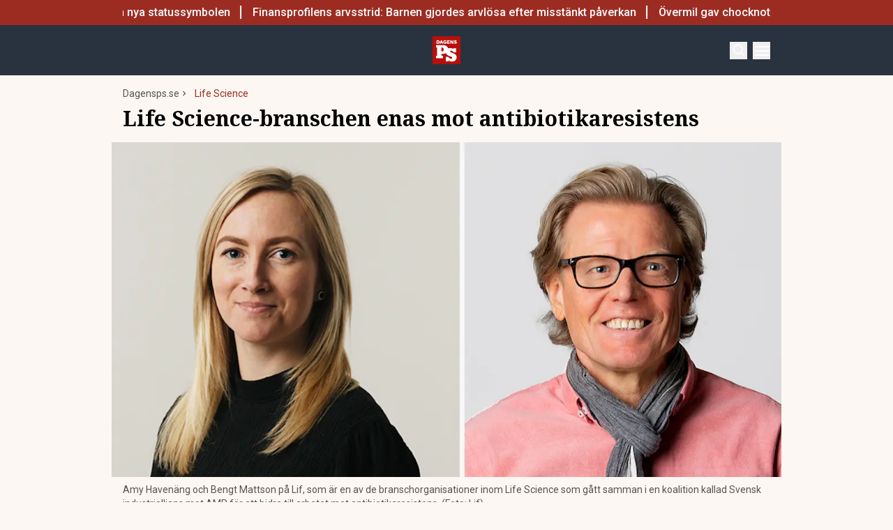

--- FILE ---
content_type: text/html; charset=utf-8
request_url: https://www.dagensps.se/life-science/life-science-branschen-enas-mot-antibiotikaresistens/
body_size: 46358
content:
<!DOCTYPE html><html lang="sv-SE"><head><meta charSet="utf-8"/><meta name="viewport" content="width=device-width, initial-scale=1.0"/><link rel="apple-touch-icon" sizes="180x180" href="/favicons/apple-touch-icon.png"/><link rel="icon" type="image/png" sizes="32x32" href="/favicons/favicon-32x32.png"/><link rel="icon" type="image/png" sizes="16x16" href="/favicons/favicon-16x16.png"/><link rel="manifest" href="/manifest.json"/><link rel="mask-icon" href="/favicons/safari-pinned-tab.svg" color="#b80f0a"/><meta name="msapplication-TileColor" content="#b80f0a"/><meta name="theme-color" content="#b80f0a"/><link href="https://www.googletagmanager.com/gtag/js?id=G-TTXEPVRLPV" rel="preload" as="script"/><link rel="dns-prefetch" href="https://www.googletagmanager.com"/><link rel="dns-prefetch" href="https://lwadm.com"/><style type="text/css">.fresnel-container{margin:0;padding:0;}
@media not all and (min-width:640px) and (max-width:767.98px){.fresnel-at-sm{display:none!important;}}
@media not all and (min-width:768px) and (max-width:1023.98px){.fresnel-at-md{display:none!important;}}
@media not all and (min-width:1024px) and (max-width:1359.98px){.fresnel-at-lg{display:none!important;}}
@media not all and (min-width:1360px) and (max-width:1535.98px){.fresnel-at-xl{display:none!important;}}
@media not all and (min-width:1536px){.fresnel-at-xl2{display:none!important;}}
@media not all and (max-width:767.98px){.fresnel-lessThan-md{display:none!important;}}
@media not all and (max-width:1023.98px){.fresnel-lessThan-lg{display:none!important;}}
@media not all and (max-width:1359.98px){.fresnel-lessThan-xl{display:none!important;}}
@media not all and (max-width:1535.98px){.fresnel-lessThan-xl2{display:none!important;}}
@media not all and (min-width:768px){.fresnel-greaterThan-sm{display:none!important;}}
@media not all and (min-width:1024px){.fresnel-greaterThan-md{display:none!important;}}
@media not all and (min-width:1360px){.fresnel-greaterThan-lg{display:none!important;}}
@media not all and (min-width:1536px){.fresnel-greaterThan-xl{display:none!important;}}
@media not all and (min-width:640px){.fresnel-greaterThanOrEqual-sm{display:none!important;}}
@media not all and (min-width:768px){.fresnel-greaterThanOrEqual-md{display:none!important;}}
@media not all and (min-width:1024px){.fresnel-greaterThanOrEqual-lg{display:none!important;}}
@media not all and (min-width:1360px){.fresnel-greaterThanOrEqual-xl{display:none!important;}}
@media not all and (min-width:1536px){.fresnel-greaterThanOrEqual-xl2{display:none!important;}}
@media not all and (min-width:640px) and (max-width:767.98px){.fresnel-between-sm-md{display:none!important;}}
@media not all and (min-width:640px) and (max-width:1023.98px){.fresnel-between-sm-lg{display:none!important;}}
@media not all and (min-width:640px) and (max-width:1359.98px){.fresnel-between-sm-xl{display:none!important;}}
@media not all and (min-width:640px) and (max-width:1535.98px){.fresnel-between-sm-xl2{display:none!important;}}
@media not all and (min-width:768px) and (max-width:1023.98px){.fresnel-between-md-lg{display:none!important;}}
@media not all and (min-width:768px) and (max-width:1359.98px){.fresnel-between-md-xl{display:none!important;}}
@media not all and (min-width:768px) and (max-width:1535.98px){.fresnel-between-md-xl2{display:none!important;}}
@media not all and (min-width:1024px) and (max-width:1359.98px){.fresnel-between-lg-xl{display:none!important;}}
@media not all and (min-width:1024px) and (max-width:1535.98px){.fresnel-between-lg-xl2{display:none!important;}}
@media not all and (min-width:1360px) and (max-width:1535.98px){.fresnel-between-xl-xl2{display:none!important;}}</style><title>Life Science-branschen enas mot antibiotikaresistens - Dagens PS</title><meta name="description" content="Antibiotikaresistensen ökar och hotar folkhälsan. Nu bildar flera branschorganisationer inom Life Science Svensk industriallians mot AMR."/><meta name="robots" content="index, follow, max-snippet:-1, max-image-preview:large, max-video-preview:-1"/><link rel="canonical" href="https://www.dagensps.se/life-science/life-science-branschen-enas-mot-antibiotikaresistens/"/><meta property="og:locale" content="sv_SE"/><meta property="og:type" content="article"/><meta property="og:title" content="Life Science-branschen enas mot antibiotikaresistens"/><meta property="og:description" content="Antibiotikaresistensen i samhället ökar dramatiskt och det hotar folkhälsan. Nu bildar flera branschorganisationer inom Life Science Svensk"/><meta property="og:url" content="https://www.dagensps.se/life-science/life-science-branschen-enas-mot-antibiotikaresistens/"/><meta property="og:site_name" content="Dagens PS"/><meta property="article:publisher" content="https://www.facebook.com/Dagensps"/><meta property="article:published_time" content="2022-07-01T06:05:47+00:00"/><meta property="og:image" content="https://www.dagensps.se/_next/image/?url=https%3A%2F%2Fdagensps.fra1.cdn.digitaloceanspaces.com%2Fuploads%2F2022%2F07%2FFoto-Amy-och-Bengt-MND.png&amp;w=1200&amp;q=75"/><meta property="og:image:width" content="1200"/><meta property="og:image:height" content="675"/><meta property="og:image:type" content="image/png"/><meta name="author" content="Annika Hjerpe"/><meta name="twitter:card" content="summary_large_image"/><meta name="twitter:creator" content="@Dagens__PS"/><meta name="twitter:site" content="@Dagens__PS"/><meta name="twitter:label1" content="Written by"/><meta name="twitter:data1" content="Annika Hjerpe"/><meta name="twitter:label2" content="Est. reading time"/><meta name="twitter:data2" content="2 minutes"/><script type="application/ld+json" class="yoast-schema-graph">{"@context":"https://schema.org","@graph":[{"@type":"NewsArticle","@id":"https://www.dagensps.se/life-science/life-science-branschen-enas-mot-antibiotikaresistens/#article","isPartOf":{"@id":"https://www.dagensps.se/life-science/life-science-branschen-enas-mot-antibiotikaresistens/"},"author":{"name":"Annika Hjerpe","@id":"https://www.dagensps.se/#/schema/person/f7654c6d845620142b5e58a782307a34"},"headline":"Life Science-branschen enas mot antibiotikaresistens","datePublished":"2022-07-01T06:05:47+00:00","mainEntityOfPage":{"@id":"https://www.dagensps.se/life-science/life-science-branschen-enas-mot-antibiotikaresistens/"},"wordCount":409,"publisher":{"@id":"https://www.dagensps.se/#organization"},"image":{"@id":"https://www.dagensps.se/life-science/life-science-branschen-enas-mot-antibiotikaresistens/#primaryimage"},"thumbnailUrl":"https://dagensps.fra1.cdn.digitaloceanspaces.com/uploads/2022/07/Foto-Amy-och-Bengt-MND.png","keywords":["Antibiotika","Antibiotikaresistens","EU","Life science","Samarbete","Sverige"],"articleSection":["Life Science"],"inLanguage":"sv-SE","copyrightYear":"2022","copyrightHolder":{"@id":"https://www.dagensps.se/#organization"}},{"@type":"WebPage","@id":"https://www.dagensps.se/life-science/life-science-branschen-enas-mot-antibiotikaresistens/","url":"https://www.dagensps.se/life-science/life-science-branschen-enas-mot-antibiotikaresistens/","name":"Life Science-branschen enas mot antibiotikaresistens - Dagens PS","isPartOf":{"@id":"https://www.dagensps.se/#website"},"primaryImageOfPage":{"@id":"https://www.dagensps.se/life-science/life-science-branschen-enas-mot-antibiotikaresistens/#primaryimage"},"image":{"@id":"https://www.dagensps.se/life-science/life-science-branschen-enas-mot-antibiotikaresistens/#primaryimage"},"thumbnailUrl":"https://dagensps.fra1.cdn.digitaloceanspaces.com/uploads/2022/07/Foto-Amy-och-Bengt-MND.png","datePublished":"2022-07-01T06:05:47+00:00","description":"Antibiotikaresistensen ökar och hotar folkhälsan. Nu bildar flera branschorganisationer inom Life Science Svensk industriallians mot AMR.","breadcrumb":{"@id":"https://www.dagensps.se/life-science/life-science-branschen-enas-mot-antibiotikaresistens/#breadcrumb"},"inLanguage":"sv-SE","potentialAction":[{"@type":"ReadAction","target":["https://www.dagensps.se/life-science/life-science-branschen-enas-mot-antibiotikaresistens/"]}]},{"@type":"ImageObject","inLanguage":"sv-SE","@id":"https://www.dagensps.se/life-science/life-science-branschen-enas-mot-antibiotikaresistens/#primaryimage","url":"https://dagensps.fra1.cdn.digitaloceanspaces.com/uploads/2022/07/Foto-Amy-och-Bengt-MND.png","contentUrl":"https://dagensps.fra1.cdn.digitaloceanspaces.com/uploads/2022/07/Foto-Amy-och-Bengt-MND.png","width":1200,"height":675,"caption":"Amy Havenäng och Bengt Mattson på Lif, som är en av de branschorganisationer inom Life Science som gått samman i en koalition kallad Svensk industriallians mot AMR för att bidra till arbetet mot antibiotikaresistens. (Foto: Lif)"},{"@type":"BreadcrumbList","@id":"https://www.dagensps.se/life-science/life-science-branschen-enas-mot-antibiotikaresistens/#breadcrumb","itemListElement":[{"@type":"ListItem","position":1,"name":"Hem","item":"https://www.dagensps.se/"},{"@type":"ListItem","position":2,"name":"Life Science-branschen enas mot antibiotikaresistens"}]},{"@type":"WebSite","@id":"https://www.dagensps.se/#website","url":"https://www.dagensps.se/","name":"Dagens PS","description":"Nyheter om ekonomi och börs – utan kostnad","publisher":{"@id":"https://www.dagensps.se/#organization"},"alternateName":"PS","potentialAction":[{"@type":"SearchAction","target":{"@type":"EntryPoint","urlTemplate":"https://www.dagensps.se/?s={search_term_string}"},"query-input":{"@type":"PropertyValueSpecification","valueRequired":true,"valueName":"search_term_string"}}],"inLanguage":"sv-SE"},{"@type":"Organization","@id":"https://www.dagensps.se/#organization","name":"Dagens PS","alternateName":"PS","url":"https://www.dagensps.se/","logo":{"@type":"ImageObject","inLanguage":"sv-SE","@id":"https://www.dagensps.se/#/schema/logo/image/","url":"https://dagensps.fra1.cdn.digitaloceanspaces.com/uploads/2022/12/cropped-Senaste-nyheter-1.png","contentUrl":"https://dagensps.fra1.cdn.digitaloceanspaces.com/uploads/2022/12/cropped-Senaste-nyheter-1.png","width":500,"height":500,"caption":"Dagens PS"},"image":{"@id":"https://www.dagensps.se/#/schema/logo/image/"},"sameAs":["https://www.facebook.com/Dagensps","https://x.com/Dagens__PS","https://www.linkedin.com/company/dagensps/"]},{"@type":"Person","@id":"https://www.dagensps.se/#/schema/person/f7654c6d845620142b5e58a782307a34","name":"Annika Hjerpe","image":{"@type":"ImageObject","inLanguage":"sv-SE","@id":"https://www.dagensps.se/#/schema/person/image/","url":"https://dagensps.fra1.cdn.digitaloceanspaces.com/uploads/2023/11/Annika-H.jpg","contentUrl":"https://dagensps.fra1.cdn.digitaloceanspaces.com/uploads/2023/11/Annika-H.jpg","caption":"Annika Hjerpe"},"description":"Reporter på Dagens PS med fokus på bland annat Life Science, hälsa och hållbarhet.","url":"https://www.dagensps.se/author/annikah/"}]}</script><meta name="next-head-count" content="38"/><link rel="preload" href="/_next/static/media/0f3a385557f1712f-s.p.woff2" as="font" type="font/woff2" crossorigin="anonymous" data-next-font="size-adjust"/><link rel="preload" href="/_next/static/media/47cbc4e2adbc5db9-s.p.woff2" as="font" type="font/woff2" crossorigin="anonymous" data-next-font="size-adjust"/><link rel="preload" href="/_next/static/media/d88c3b2e8ac146cf-s.p.woff2" as="font" type="font/woff2" crossorigin="anonymous" data-next-font="size-adjust"/><link rel="preload" href="/_next/static/css/4c04ad2243aa05d5.css" as="style"/><link rel="stylesheet" href="/_next/static/css/4c04ad2243aa05d5.css" data-n-g=""/><noscript data-n-css=""></noscript><script defer="" nomodule="" src="/_next/static/chunks/polyfills-c67a75d1b6f99dc8.js"></script><script src="/_next/static/chunks/webpack-38cee4c0e358b1a3.js" defer="" data-cookieconsent="ignore"></script><script src="/_next/static/chunks/framework-2c79e2a64abdb08b.js" defer="" data-cookieconsent="ignore"></script><script src="/_next/static/chunks/main-566c31a6fbd8a888.js" defer="" data-cookieconsent="ignore"></script><script src="/_next/static/chunks/pages/_app-463d5055c791312f.js" defer="" data-cookieconsent="ignore"></script><script src="/_next/static/chunks/252f366e-cd75c61f544052ea.js" defer="" data-cookieconsent="ignore"></script><script src="/_next/static/chunks/1bfc9850-b12f6f90a8c4def8.js" defer="" data-cookieconsent="ignore"></script><script src="/_next/static/chunks/83-f9308ba11161678f.js" defer="" data-cookieconsent="ignore"></script><script src="/_next/static/chunks/691-0e7a198e490e76fa.js" defer="" data-cookieconsent="ignore"></script><script src="/_next/static/chunks/500-737d1b95a4f06793.js" defer="" data-cookieconsent="ignore"></script><script src="/_next/static/chunks/587-6f2b32a6434bb48f.js" defer="" data-cookieconsent="ignore"></script><script src="/_next/static/chunks/809-214da19232ccf86d.js" defer="" data-cookieconsent="ignore"></script><script src="/_next/static/chunks/813-24fb81bcd46f954f.js" defer="" data-cookieconsent="ignore"></script><script src="/_next/static/chunks/pages/%5B...params%5D-964d67fc6a90dd5e.js" defer="" data-cookieconsent="ignore"></script><script src="/_next/static/ssV0ySk4RenaMUp_PxeKz/_buildManifest.js" defer="" data-cookieconsent="ignore"></script><script src="/_next/static/ssV0ySk4RenaMUp_PxeKz/_ssgManifest.js" defer="" data-cookieconsent="ignore"></script><style id="__jsx-35853790">html{font-family:'__Roboto_3a16c0', '__Roboto_Fallback_3a16c0'}h1,h2,h3,h4,h5,h6{font-family:'__Noto_Serif_adaffd', '__Noto_Serif_Fallback_adaffd'}</style></head><body class="bg-[#fcf7f2] text-text-primary antialiased"><div id="__next"><noscript class="jsx-35853790"><iframe
                src="https://www.googletagmanager.com/ns.html?id=GTM-M5G7JN"
                height="0"
                width="0"
                style="display:none;visibility:hidden"
              ></iframe></noscript><div class="sticky top-0 z-50"><div class="bg-red"><div class="container px-4 h-[36px]"></div></div><header class="flex justify-between text-white bg-marine"><div class="container flex justify-between items-center p-4 "><div class="flex flex-col justify-center font-medium min-h-[52px] md:min-h-0 flex-[0_0_30%]"></div><div class="flex-[0_0_auto]"><a href="/"><img alt="Dagens PS" loading="lazy" width="40" height="40" decoding="async" data-nimg="1" style="color:transparent" src="/_next/static/media/logo.6e462546.svg"/></a></div><div class="flex justify-end items-center space-x-2 flex-[0_0_30%]"><div class="fresnel-container fresnel-greaterThanOrEqual-xl "><button class="bg-red rounded-full text-white block flex items-center justify-center font-medium text-sm px-4 py-1 h-[25px]">Prenumerera</button></div><button class="w-[25px] h-[25px] relative focus:outline-none" aria-label="Search"><svg xmlns="http://www.w3.org/2000/svg" fill="none" viewBox="0 0 24 24" stroke-width="2" stroke="currentColor" class="w-5 h-5 absolute transform transition duration-500 ease-in-out left-1/2 top-1/2 -translate-x-1/2 -translate-y-1/2 scale-1"><path stroke-linecap="round" stroke-linejoin="round" d="M21 21l-5.197-5.197m0 0A7.5 7.5 0 105.196 5.196a7.5 7.5 0 0010.607 10.607z"></path></svg><div class="block w-5 absolute left-1/2 top-1/2 transform  -translate-x-1/2 -translate-y-1/2"><span aria-hidden="true" class="block absolute h-0.5 w-5 bg-current transform transition duration-500 ease-in-out scale-0"></span><span aria-hidden="true" class="block absolute h-0.5 w-5 bg-current transform  transition duration-500 ease-in-out scale-0"></span></div></button><button class="w-[25px] h-[25px] relative focus:outline-none" aria-label="Menu"><div class="block w-5 absolute left-1/2 top-1/2 transform  -translate-x-1/2 -translate-y-1/2"><span aria-hidden="true" class="block absolute h-0.5 w-5 bg-current transform transition duration-500 ease-in-out -translate-y-1.5"></span><span aria-hidden="true" class="block absolute  h-0.5 w-5 bg-current   transform transition duration-500 ease-in-out"></span><span aria-hidden="true" class="block absolute  h-0.5 w-5 bg-current transform  transition duration-500 ease-in-out translate-y-1.5"></span></div></button></div></div></header><div class="fresnel-container fresnel-greaterThanOrEqual-xl "><nav class="bg-beige px-4 relative"><div class="container"><div class="flex justify-center"><div class="relative dropdown"><a class="flex items-center justify-between font-medium text-sm bg-beige p-4 transition-colors hover:bg-[#d2d1d0] h-[45px] text-[#0a0a0a]" href="https://www.dagensps.se/senaste-nytt/">Senaste nytt</a><div class="flex-col absolute w-[200px] dropdown-content top-[45px]"><a class="flex items-center justify-between font-medium text-sm bg-beige p-4 transition-colors hover:bg-[#d2d1d0] h-[45px] text-[#0a0a0a]" href="/debatt/">Debatt</a></div></div><div class="relative dropdown"><a class="flex items-center justify-between font-medium text-sm bg-beige p-4 transition-colors hover:bg-[#d2d1d0] h-[45px] text-[#0a0a0a]" href="/varlden/">Världen</a><div class="flex-col absolute w-[200px] dropdown-content top-[45px]"><a class="flex items-center justify-between font-medium text-sm bg-beige p-4 transition-colors hover:bg-[#d2d1d0] h-[45px] text-[#0a0a0a]" href="/varlden/konflikter/">Konflikter</a><a class="flex items-center justify-between font-medium text-sm bg-beige p-4 transition-colors hover:bg-[#d2d1d0] h-[45px] text-[#0a0a0a]" href="/varlden/handel/">Handel</a><a class="flex items-center justify-between font-medium text-sm bg-beige p-4 transition-colors hover:bg-[#d2d1d0] h-[45px] text-[#0a0a0a]" href="/varlden/politik/">Politik</a><a class="flex items-center justify-between font-medium text-sm bg-beige p-4 transition-colors hover:bg-[#d2d1d0] h-[45px] text-[#0a0a0a]" href="/varlden/klimat/">Klimat</a><a class="flex items-center justify-between font-medium text-sm bg-beige p-4 transition-colors hover:bg-[#d2d1d0] h-[45px] text-[#0a0a0a]" href="/varlden/historia/">Historia</a></div></div><div class="relative dropdown"><a class="flex items-center justify-between font-medium text-sm bg-beige p-4 transition-colors hover:bg-[#d2d1d0] h-[45px] text-[#0a0a0a]" href="/bors-finans/">Börs &amp; Finans</a><div class="flex-col absolute w-[200px] dropdown-content top-[45px]"><div class="relative dropdown"><a class="flex items-center justify-between font-medium text-sm bg-beige p-4 transition-colors hover:bg-[#d2d1d0] h-[45px] text-[#0a0a0a]" href="/index/omxspi/">Börskurser</a><div class="flex-col absolute w-[200px] dropdown-content top-0 left-[200px]"><a class="flex items-center justify-between font-medium text-sm bg-beige p-4 transition-colors hover:bg-[#d2d1d0] h-[45px] text-[#0a0a0a]" href="/index/omxspi/">OMXSPI</a><a class="flex items-center justify-between font-medium text-sm bg-beige p-4 transition-colors hover:bg-[#d2d1d0] h-[45px] text-[#0a0a0a]" href="/index/omxs30/">OMXS30</a><a class="flex items-center justify-between font-medium text-sm bg-beige p-4 transition-colors hover:bg-[#d2d1d0] h-[45px] text-[#0a0a0a]" href="/index/large-cap/">Large Cap</a><a class="flex items-center justify-between font-medium text-sm bg-beige p-4 transition-colors hover:bg-[#d2d1d0] h-[45px] text-[#0a0a0a]" href="/index/mid-cap/">Mid Cap</a><a class="flex items-center justify-between font-medium text-sm bg-beige p-4 transition-colors hover:bg-[#d2d1d0] h-[45px] text-[#0a0a0a]" href="/index/small-cap/">Small Cap</a></div></div><a class="flex items-center justify-between font-medium text-sm bg-beige p-4 transition-colors hover:bg-[#d2d1d0] h-[45px] text-[#0a0a0a]" href="/bors-finans/investeringsguide/">Investeringsguide</a><div class="relative dropdown"><a class="flex items-center justify-between font-medium text-sm bg-beige p-4 transition-colors hover:bg-[#d2d1d0] h-[45px] text-[#0a0a0a]" href="/bors-finans/aktier/">Aktier</a><div class="flex-col absolute w-[200px] dropdown-content top-0 left-[200px]"><a class="flex items-center justify-between font-medium text-sm bg-beige p-4 transition-colors hover:bg-[#d2d1d0] h-[45px] text-[#0a0a0a]" href="/bors-finans/industri/">Industri</a><a class="flex items-center justify-between font-medium text-sm bg-beige p-4 transition-colors hover:bg-[#d2d1d0] h-[45px] text-[#0a0a0a]" href="/bors-finans/fastigheter/">Fastigheter</a></div></div><a class="flex items-center justify-between font-medium text-sm bg-beige p-4 transition-colors hover:bg-[#d2d1d0] h-[45px] text-[#0a0a0a]" href="/bors-finans/fonder/">Fonder</a><a class="flex items-center justify-between font-medium text-sm bg-beige p-4 transition-colors hover:bg-[#d2d1d0] h-[45px] text-[#0a0a0a]" href="/bors-finans/borsnoteringar/">Börsnoteringar</a><a class="flex items-center justify-between font-medium text-sm bg-beige p-4 transition-colors hover:bg-[#d2d1d0] h-[45px] text-[#0a0a0a]" href="/bors-finans/emissioner/">Emissioner</a><a class="flex items-center justify-between font-medium text-sm bg-beige p-4 transition-colors hover:bg-[#d2d1d0] h-[45px] text-[#0a0a0a]" href="/bors-finans/makro/">Makro</a><a class="flex items-center justify-between font-medium text-sm bg-beige p-4 transition-colors hover:bg-[#d2d1d0] h-[45px] text-[#0a0a0a]" href="/bors-finans/ravaror/">Råvaror</a><a class="flex items-center justify-between font-medium text-sm bg-beige p-4 transition-colors hover:bg-[#d2d1d0] h-[45px] text-[#0a0a0a]" href="/bors-finans/valuta/">Valuta</a><a class="flex items-center justify-between font-medium text-sm bg-beige p-4 transition-colors hover:bg-[#d2d1d0] h-[45px] text-[#0a0a0a]" href="/bors-finans/fastigheter/">Fastigheter</a><a class="flex items-center justify-between font-medium text-sm bg-beige p-4 transition-colors hover:bg-[#d2d1d0] h-[45px] text-[#0a0a0a]" href="/bors-finans/industri/">Industri</a><a class="flex items-center justify-between font-medium text-sm bg-beige p-4 transition-colors hover:bg-[#d2d1d0] h-[45px] text-[#0a0a0a]" href="/life-science/">Life Science</a><div class="relative dropdown"><a class="flex items-center justify-between font-medium text-sm bg-beige p-4 transition-colors hover:bg-[#d2d1d0] h-[45px] text-[#0a0a0a]" href="/bors-finans/fintech/">Fintech</a><div class="flex-col absolute w-[200px] dropdown-content top-0 left-[200px]"><a class="flex items-center justify-between font-medium text-sm bg-beige p-4 transition-colors hover:bg-[#d2d1d0] h-[45px] text-[#0a0a0a]" href="/bors-finans/fintech/kryptovalutor/">Kryptovalutor</a></div></div></div></div><div class="relative dropdown"><a class="flex items-center justify-between font-medium text-sm bg-beige p-4 transition-colors hover:bg-[#d2d1d0] h-[45px] text-[#0a0a0a]" href="/privatekonomi/">Privatekonomi</a><div class="flex-col absolute w-[200px] dropdown-content top-[45px]"><a class="flex items-center justify-between font-medium text-sm bg-beige p-4 transition-colors hover:bg-[#d2d1d0] h-[45px] text-[#0a0a0a]" href="/privatekonomi/bostad/">Bostad</a><a class="flex items-center justify-between font-medium text-sm bg-beige p-4 transition-colors hover:bg-[#d2d1d0] h-[45px] text-[#0a0a0a]" href="/privatekonomi/dromboende/">Drömboende</a><a class="flex items-center justify-between font-medium text-sm bg-beige p-4 transition-colors hover:bg-[#d2d1d0] h-[45px] text-[#0a0a0a]" href="/privatekonomi/spara/">Spara</a><a class="flex items-center justify-between font-medium text-sm bg-beige p-4 transition-colors hover:bg-[#d2d1d0] h-[45px] text-[#0a0a0a]" href="/privatekonomi/deklaration-skatter/">Deklaration &amp; skatter</a><a class="flex items-center justify-between font-medium text-sm bg-beige p-4 transition-colors hover:bg-[#d2d1d0] h-[45px] text-[#0a0a0a]" href="/privatekonomi/sakerhet/">Säkerhet</a><a class="flex items-center justify-between font-medium text-sm bg-beige p-4 transition-colors hover:bg-[#d2d1d0] h-[45px] text-[#0a0a0a]" href="/privatekonomi/pension/">Pension</a><a class="flex items-center justify-between font-medium text-sm bg-beige p-4 transition-colors hover:bg-[#d2d1d0] h-[45px] text-[#0a0a0a]" href="/privatekonomi/jobb-karriar/">Jobb</a><div class="relative dropdown"><a class="flex items-center justify-between font-medium text-sm bg-beige p-4 transition-colors hover:bg-[#d2d1d0] h-[45px] text-[#0a0a0a]" href="/privatekonomi/ekonomiguider/">Ekonomiguider</a><div class="flex-col absolute w-[200px] dropdown-content top-0 left-[200px]"><a class="flex items-center justify-between font-medium text-sm bg-beige p-4 transition-colors hover:bg-[#d2d1d0] h-[45px] text-[#0a0a0a]" href="/privatekonomi/ekonomiguider/sparkonto/">Sparkonto</a><a class="flex items-center justify-between font-medium text-sm bg-beige p-4 transition-colors hover:bg-[#d2d1d0] h-[45px] text-[#0a0a0a]" href="/privatekonomi/ekonomiguider/bolan/">Bolån</a><a class="flex items-center justify-between font-medium text-sm bg-beige p-4 transition-colors hover:bg-[#d2d1d0] h-[45px] text-[#0a0a0a]" href="/privatekonomi/ekonomiguider/forsakringar/">Försäkringar</a><a class="flex items-center justify-between font-medium text-sm bg-beige p-4 transition-colors hover:bg-[#d2d1d0] h-[45px] text-[#0a0a0a]" href="/privatekonomi/ekonomiguider/elavtal/">Elavtal</a><a class="flex items-center justify-between font-medium text-sm bg-beige p-4 transition-colors hover:bg-[#d2d1d0] h-[45px] text-[#0a0a0a]" href="/privatekonomi/ekonomiguider/lan/">Lån</a></div></div></div></div><div class="relative dropdown"><a class="flex items-center justify-between font-medium text-sm bg-beige p-4 transition-colors hover:bg-[#d2d1d0] h-[45px] text-[#0a0a0a]" href="/teknik/">Teknik</a><div class="flex-col absolute w-[200px] dropdown-content top-[45px]"><a class="flex items-center justify-between font-medium text-sm bg-beige p-4 transition-colors hover:bg-[#d2d1d0] h-[45px] text-[#0a0a0a]" href="/teknik/hallbarhet/">Hållbarhet</a><a class="flex items-center justify-between font-medium text-sm bg-beige p-4 transition-colors hover:bg-[#d2d1d0] h-[45px] text-[#0a0a0a]" href="/teknik/prylar/">Prylar</a><a class="flex items-center justify-between font-medium text-sm bg-beige p-4 transition-colors hover:bg-[#d2d1d0] h-[45px] text-[#0a0a0a]" href="/teknik/innovationer/">Innovationer</a><a class="flex items-center justify-between font-medium text-sm bg-beige p-4 transition-colors hover:bg-[#d2d1d0] h-[45px] text-[#0a0a0a]" href="/teknik/energi/">Energi</a><a class="flex items-center justify-between font-medium text-sm bg-beige p-4 transition-colors hover:bg-[#d2d1d0] h-[45px] text-[#0a0a0a]" href="/teknik/mobil/">Mobil</a></div></div><div class="relative dropdown"><a class="flex items-center justify-between font-medium text-sm bg-beige p-4 transition-colors hover:bg-[#d2d1d0] h-[45px] text-[#0a0a0a]" href="/foretag/">Företag</a><div class="flex-col absolute w-[200px] dropdown-content top-[45px]"><div class="relative dropdown"><a class="flex items-center justify-between font-medium text-sm bg-beige p-4 transition-colors hover:bg-[#d2d1d0] h-[45px] text-[#0a0a0a]" href="/karriar/">Karriär</a><div class="flex-col absolute w-[200px] dropdown-content top-0 left-[200px]"><a class="flex items-center justify-between font-medium text-sm bg-beige p-4 transition-colors hover:bg-[#d2d1d0] h-[45px] text-[#0a0a0a]" href="/karriar/personlig-utveckling/">Personlig utveckling</a><a class="flex items-center justify-between font-medium text-sm bg-beige p-4 transition-colors hover:bg-[#d2d1d0] h-[45px] text-[#0a0a0a]" href="/karriar/ledarskap/">Ledarskap</a><a class="flex items-center justify-between font-medium text-sm bg-beige p-4 transition-colors hover:bg-[#d2d1d0] h-[45px] text-[#0a0a0a]" href="https://www.realtid.se/platsannonser/">Platsannonser</a></div></div><a class="flex items-center justify-between font-medium text-sm bg-beige p-4 transition-colors hover:bg-[#d2d1d0] h-[45px] text-[#0a0a0a]" href="/foretag/foretagsekonomi/">Företagsekonomi</a><a class="flex items-center justify-between font-medium text-sm bg-beige p-4 transition-colors hover:bg-[#d2d1d0] h-[45px] text-[#0a0a0a]" href="/foretag/foretagsforsakringar/">Företagsförsäkringar</a><a class="flex items-center justify-between font-medium text-sm bg-beige p-4 transition-colors hover:bg-[#d2d1d0] h-[45px] text-[#0a0a0a]" href="/foretag/tjanstebil/">Tjänstebil</a><a class="flex items-center justify-between font-medium text-sm bg-beige p-4 transition-colors hover:bg-[#d2d1d0] h-[45px] text-[#0a0a0a]" href="/foretag/tjanstepension/">Tjänstepension</a><a class="flex items-center justify-between font-medium text-sm bg-beige p-4 transition-colors hover:bg-[#d2d1d0] h-[45px] text-[#0a0a0a]" href="/foretag/startup/">Startup</a><a class="flex items-center justify-between font-medium text-sm bg-beige p-4 transition-colors hover:bg-[#d2d1d0] h-[45px] text-[#0a0a0a]" href="/foretag/ehandel/">E-handel</a><a class="flex items-center justify-between font-medium text-sm bg-beige p-4 transition-colors hover:bg-[#d2d1d0] h-[45px] text-[#0a0a0a]" href="/foretag/digitalisering-ai/">Digitalisering &amp; AI</a><a class="flex items-center justify-between font-medium text-sm bg-beige p-4 transition-colors hover:bg-[#d2d1d0] h-[45px] text-[#0a0a0a]" href="/foretag/profiler/">Profiler</a><a class="flex items-center justify-between font-medium text-sm bg-beige p-4 transition-colors hover:bg-[#d2d1d0] h-[45px] text-[#0a0a0a]" href="/foretag/foretagsnyheter/">Företagsnyheter</a></div></div><div class="relative dropdown"><a class="flex items-center justify-between font-medium text-sm bg-beige p-4 transition-colors hover:bg-[#d2d1d0] h-[45px] text-[#0a0a0a]" href="/motor/">Motor</a><div class="flex-col absolute w-[200px] dropdown-content top-[45px]"><a class="flex items-center justify-between font-medium text-sm bg-beige p-4 transition-colors hover:bg-[#d2d1d0] h-[45px] text-[#0a0a0a]" href="/motor/kopa-bil/">Köpa bil</a><a class="flex items-center justify-between font-medium text-sm bg-beige p-4 transition-colors hover:bg-[#d2d1d0] h-[45px] text-[#0a0a0a]" href="/motor/biltester/">Biltester</a><a class="flex items-center justify-between font-medium text-sm bg-beige p-4 transition-colors hover:bg-[#d2d1d0] h-[45px] text-[#0a0a0a]" href="/motor/elbil/">Elbil</a><a class="flex items-center justify-between font-medium text-sm bg-beige p-4 transition-colors hover:bg-[#d2d1d0] h-[45px] text-[#0a0a0a]" href="/motor/klassiska-bilar/">Klassiska bilar</a><a class="flex items-center justify-between font-medium text-sm bg-beige p-4 transition-colors hover:bg-[#d2d1d0] h-[45px] text-[#0a0a0a]" href="/motor/bast-i-alla-tester/">Bäst i alla tester</a><a class="flex items-center justify-between font-medium text-sm bg-beige p-4 transition-colors hover:bg-[#d2d1d0] h-[45px] text-[#0a0a0a]" href="/motor/bat/">Båt</a></div></div><a class="flex items-center justify-between font-medium text-sm bg-beige p-4 transition-colors hover:bg-[#d2d1d0] h-[45px] text-[#0a0a0a]" href="/halsa/">Hälsa</a><div class="relative dropdown"><a class="flex items-center justify-between font-medium text-sm bg-beige p-4 transition-colors hover:bg-[#d2d1d0] h-[45px] text-[#0a0a0a]" href="/perfect-weekend/">Perfect Weekend</a><div class="flex-col absolute w-[200px] dropdown-content top-[45px]"><a class="flex items-center justify-between font-medium text-sm bg-beige p-4 transition-colors hover:bg-[#d2d1d0] h-[45px] text-[#0a0a0a]" href="/weekend/mat-vin/">Mat &amp; Vin</a><a class="flex items-center justify-between font-medium text-sm bg-beige p-4 transition-colors hover:bg-[#d2d1d0] h-[45px] text-[#0a0a0a]" href="/weekend/resor/">Resor</a><a class="flex items-center justify-between font-medium text-sm bg-beige p-4 transition-colors hover:bg-[#d2d1d0] h-[45px] text-[#0a0a0a]" href="/weekend/noje-underhallning/">Nöje &amp; Underhållning</a><a class="flex items-center justify-between font-medium text-sm bg-beige p-4 transition-colors hover:bg-[#d2d1d0] h-[45px] text-[#0a0a0a]" href="/weekend/klockor/">Klockor</a><a class="flex items-center justify-between font-medium text-sm bg-beige p-4 transition-colors hover:bg-[#d2d1d0] h-[45px] text-[#0a0a0a]" href="/weekend/trend/">Trend</a><a class="flex items-center justify-between font-medium text-sm bg-beige p-4 transition-colors hover:bg-[#d2d1d0] h-[45px] text-[#0a0a0a]" href="/weekend/restaurang/">Restaurang</a></div></div><div class="relative dropdown"><a class="flex items-center justify-between font-medium text-sm bg-beige p-4 transition-colors hover:bg-[#d2d1d0] h-[45px] text-[#0a0a0a]" href="/ps-studio/">PS Studio</a><div class="flex-col absolute w-[200px] dropdown-content top-[45px]"><a class="flex items-center justify-between font-medium text-sm bg-beige p-4 transition-colors hover:bg-[#d2d1d0] h-[45px] text-[#0a0a0a]" href="/ps-studio/podcast/">Podcast</a></div></div></div></div></nav></div></div><main class="pb-14"><div class="infinite-scroll-component__outerdiv"><div class="infinite-scroll-component " style="height:auto;overflow:inherit;-webkit-overflow-scrolling:touch"><div class=""><div class="container grid grid-cols-1 xl:grid-cols-[980px_auto] gap-8 xl:px-4 xl:py-12"><div><div><div class="container p-4 pb-2 xl:p-0"><div class="flex items-center gap-2 text-text-secondary text-sm flex-wrap mb-2"><a class="" href="/">Dagensps.se</a><div class="flex items-center space-x-2"><svg stroke="currentColor" fill="currentColor" stroke-width="0" viewBox="0 0 24 24" height="1em" width="1em" xmlns="http://www.w3.org/2000/svg"><path fill="none" d="M0 0h24v24H0z"></path><path d="M10 6L8.59 7.41 13.17 12l-4.58 4.59L10 18l6-6z"></path></svg><a class="text-red" href="/life-science/">Life Science</a></div></div><h1 class="text-2xl md:text-3xl xl:text-5xl mb-2 xl:mb-4 xl:leading-tight">Life Science-branschen enas mot antibiotikaresistens</h1></div><div class="relative xl:mb-2 aspect-w-2 aspect-h-1"><img alt="Amy Havenäng och Bengt Mattson på Lif, som är en av de branschorganisationer inom Life Science som gått samman i en koalition kallad Svensk industriallians mot AMR för att bidra till arbetet mot antibiotikaresistens." loading="eager" decoding="async" data-nimg="fill" class="object-cover object-top" style="position:absolute;height:100%;width:100%;left:0;top:0;right:0;bottom:0;color:transparent" sizes="(max-width: 640px) 100vw, (max-width: 1360px) 100vw, 75vw" srcSet="/_next/image/?url=https%3A%2F%2Fdagensps.fra1.cdn.digitaloceanspaces.com%2Fuploads%2F2022%2F07%2FFoto-Amy-och-Bengt-MND.png&amp;w=640&amp;q=75 640w, /_next/image/?url=https%3A%2F%2Fdagensps.fra1.cdn.digitaloceanspaces.com%2Fuploads%2F2022%2F07%2FFoto-Amy-och-Bengt-MND.png&amp;w=750&amp;q=75 750w, /_next/image/?url=https%3A%2F%2Fdagensps.fra1.cdn.digitaloceanspaces.com%2Fuploads%2F2022%2F07%2FFoto-Amy-och-Bengt-MND.png&amp;w=828&amp;q=75 828w, /_next/image/?url=https%3A%2F%2Fdagensps.fra1.cdn.digitaloceanspaces.com%2Fuploads%2F2022%2F07%2FFoto-Amy-och-Bengt-MND.png&amp;w=1080&amp;q=75 1080w, /_next/image/?url=https%3A%2F%2Fdagensps.fra1.cdn.digitaloceanspaces.com%2Fuploads%2F2022%2F07%2FFoto-Amy-och-Bengt-MND.png&amp;w=1200&amp;q=75 1200w" src="/_next/image/?url=https%3A%2F%2Fdagensps.fra1.cdn.digitaloceanspaces.com%2Fuploads%2F2022%2F07%2FFoto-Amy-och-Bengt-MND.png&amp;w=1200&amp;q=75"/></div><div class="container p-4 pt-2 xl:p-0"><figcaption class="text-text-secondary text-sm mb-4">Amy Havenäng och Bengt Mattson på Lif, som är en av de branschorganisationer inom Life Science som gått samman i en koalition kallad Svensk industriallians mot AMR för att bidra till arbetet mot antibiotikaresistens. (Foto: Lif)</figcaption><div class="w-full border-b-2 pb-3 mb-4 mt-2 border-beige flex flex-row justify-between"><a class="flex items-center" href="/author/annikah/"><div class="flex space-x-4 w-full"><div class="relative flex-shrink-0" style="width:45px;height:45px"><img alt="Annika Hjerpe" loading="lazy" decoding="async" data-nimg="fill" class="rounded-full object-cover" style="position:absolute;height:100%;width:100%;left:0;top:0;right:0;bottom:0;color:transparent" sizes="100vw" srcSet="/_next/image/?url=https%3A%2F%2Fdagensps.fra1.cdn.digitaloceanspaces.com%2Fuploads%2F2023%2F11%2FAnnika-H.jpg&amp;w=640&amp;q=75 640w, /_next/image/?url=https%3A%2F%2Fdagensps.fra1.cdn.digitaloceanspaces.com%2Fuploads%2F2023%2F11%2FAnnika-H.jpg&amp;w=750&amp;q=75 750w, /_next/image/?url=https%3A%2F%2Fdagensps.fra1.cdn.digitaloceanspaces.com%2Fuploads%2F2023%2F11%2FAnnika-H.jpg&amp;w=828&amp;q=75 828w, /_next/image/?url=https%3A%2F%2Fdagensps.fra1.cdn.digitaloceanspaces.com%2Fuploads%2F2023%2F11%2FAnnika-H.jpg&amp;w=1080&amp;q=75 1080w, /_next/image/?url=https%3A%2F%2Fdagensps.fra1.cdn.digitaloceanspaces.com%2Fuploads%2F2023%2F11%2FAnnika-H.jpg&amp;w=1200&amp;q=75 1200w" src="/_next/image/?url=https%3A%2F%2Fdagensps.fra1.cdn.digitaloceanspaces.com%2Fuploads%2F2023%2F11%2FAnnika-H.jpg&amp;w=1200&amp;q=75"/></div><div><span class="font-bold table-caption leading-relaxed font-normal text-sm">Annika Hjerpe</span></div></div></a><div class="flex flex-col text-text-secondary text-sm items-end ml-2 leading-relaxed"><span>Uppdaterad: <!-- -->01 juli 2022</span><span>Publicerad: <!-- -->01 juli 2022</span></div></div><div class="article-content xl:prose-2xl max-w-none font-bold prose-p:leading-normal"><p><strong>Antibiotikaresistensen i samhället ökar dramatiskt och det hotar folkhälsan. Nu bildar flera</strong> <strong>branschorganisationer inom Life Science Svensk industriallians mot AMR.</strong></p></div><div class="my-4"><div class="fresnel-container fresnel-greaterThanOrEqual-xl "><div class="flex justify-center"><div><div class="text-xs text-text-secondary">ANNONS</div><div class="flex justify-center" style="min-width:980px;min-height:250px"><div id="dagensps_pano1_:R9b2qf46:"></div></div></div></div></div></div><div class="grid grid-cols-1 xl:grid-cols-[300px_auto] gap-0 xl:gap-8"><div class="fresnel-container fresnel-greaterThanOrEqual-xl "><div class="flex space-x-4 font-bold text-xs justify-between mb-4"><a target="_blank" rel="noreferrer" class="flex space-x-2 items-center hover:underline" href="https://www.facebook.com/sharer/sharer.php?u=https%3A%2F%2Fwww.dagensps.se%2Flife-science%2Flife-science-branschen-enas-mot-antibiotikaresistens%2F"><span>Facebook</span><div class="bg-[#1f3d7c] text-white rounded-full w-[20px] h-[20px] flex items-center justify-center"><svg stroke="currentColor" fill="currentColor" stroke-width="0" viewBox="0 0 320 512" height="1em" width="1em" xmlns="http://www.w3.org/2000/svg"><path d="M279.14 288l14.22-92.66h-88.91v-60.13c0-25.35 12.42-50.06 52.24-50.06h40.42V6.26S260.43 0 225.36 0c-73.22 0-121.08 44.38-121.08 124.72v70.62H22.89V288h81.39v224h100.17V288z"></path></svg></div></a><a target="_blank" rel="noreferrer" class="flex space-x-2 items-center hover:underline" href="https://twitter.com/intent/tweet?text=https%3A%2F%2Fwww.dagensps.se%2Flife-science%2Flife-science-branschen-enas-mot-antibiotikaresistens%2F"><span>Twitter</span><div class="bg-[#008de4] text-white rounded-full w-[20px] h-[20px] flex items-center justify-center"><svg stroke="currentColor" fill="currentColor" stroke-width="0" viewBox="0 0 512 512" height="1em" width="1em" xmlns="http://www.w3.org/2000/svg"><path d="M459.37 151.716c.325 4.548.325 9.097.325 13.645 0 138.72-105.583 298.558-298.558 298.558-59.452 0-114.68-17.219-161.137-47.106 8.447.974 16.568 1.299 25.34 1.299 49.055 0 94.213-16.568 130.274-44.832-46.132-.975-84.792-31.188-98.112-72.772 6.498.974 12.995 1.624 19.818 1.624 9.421 0 18.843-1.3 27.614-3.573-48.081-9.747-84.143-51.98-84.143-102.985v-1.299c13.969 7.797 30.214 12.67 47.431 13.319-28.264-18.843-46.781-51.005-46.781-87.391 0-19.492 5.197-37.36 14.294-52.954 51.655 63.675 129.3 105.258 216.365 109.807-1.624-7.797-2.599-15.918-2.599-24.04 0-57.828 46.782-104.934 104.934-104.934 30.213 0 57.502 12.67 76.67 33.137 23.715-4.548 46.456-13.32 66.599-25.34-7.798 24.366-24.366 44.833-46.132 57.827 21.117-2.273 41.584-8.122 60.426-16.243-14.292 20.791-32.161 39.308-52.628 54.253z"></path></svg></div></a><a target="_blank" rel="noreferrer" class="flex space-x-2 items-center hover:underline" href="https://www.linkedin.com/sharing/share-offsite/?url=https%3A%2F%2Fwww.dagensps.se%2Flife-science%2Flife-science-branschen-enas-mot-antibiotikaresistens%2F"><span>LinkedIn</span><div class="bg-[#007bb9] text-white rounded-full w-[20px] h-[20px] flex items-center justify-center"><svg stroke="currentColor" fill="currentColor" stroke-width="0" viewBox="0 0 448 512" height="1em" width="1em" xmlns="http://www.w3.org/2000/svg"><path d="M100.28 448H7.4V148.9h92.88zM53.79 108.1C24.09 108.1 0 83.5 0 53.8a53.79 53.79 0 0 1 107.58 0c0 29.7-24.1 54.3-53.79 54.3zM447.9 448h-92.68V302.4c0-34.7-.7-79.2-48.29-79.2-48.29 0-55.69 37.7-55.69 76.7V448h-92.78V148.9h89.08v40.8h1.3c12.4-23.5 42.69-48.3 87.88-48.3 94 0 111.28 61.9 111.28 142.3V448z"></path></svg></div></a></div><div><h4 class="border-t-[3px] border-t-red py-4 text-xl">Mest läst i kategorin</h4><div class="flex flex-col space-y-4"><div><a class="flex space-x-2" href="/life-science/diabetes-allt-tyngre-for-varldsekonomin/"><div class="relative"><img alt="Diabetes" loading="lazy" width="152" height="152" decoding="async" data-nimg="1" class="object-cover max-w-none w-[76px] h-[76px]" style="color:transparent" srcSet="/_next/image/?url=https%3A%2F%2Fdagensps.fra1.cdn.digitaloceanspaces.com%2Fuploads%2F2026%2F01%2Fpexels-pavel-danilyuk-76536471.jpg&amp;w=256&amp;q=75 1x, /_next/image/?url=https%3A%2F%2Fdagensps.fra1.cdn.digitaloceanspaces.com%2Fuploads%2F2026%2F01%2Fpexels-pavel-danilyuk-76536471.jpg&amp;w=384&amp;q=75 2x" src="/_next/image/?url=https%3A%2F%2Fdagensps.fra1.cdn.digitaloceanspaces.com%2Fuploads%2F2026%2F01%2Fpexels-pavel-danilyuk-76536471.jpg&amp;w=384&amp;q=75"/></div><div class="flex flex-col justify-center"><span class="text-red text-xs uppercase"></span><h2 class="line-clamp-1">Diabetes allt tyngre för världsekonomin</h2><p class="hidden">En ny global analys visar att diabetes inte bara är en växande folkhälsoutmaning utan också ett långsamt men kraftfullt sänke för ekonomisk tillväxt världen över. Diabetes påverkar vardagen för hundratals miljoner människor och sätter allt större press på sjukvårdssystem, arbetsmarknader och offentliga finanser. I dag lever omkring var tionde vuxen med sjukdomen och antalet fortsätter …</p><div class="flex text-text-secondary text-sm space-x-1 items-center"><svg stroke="currentColor" fill="currentColor" stroke-width="0" viewBox="0 0 24 24" height="1em" width="1em" xmlns="http://www.w3.org/2000/svg"><path fill="none" d="M0 0h24v24H0z"></path><path d="M19 4h-1V2h-2v2H8V2H6v2H5c-1.11 0-1.99.9-1.99 2L3 20a2 2 0 002 2h14c1.1 0 2-.9 2-2V6c0-1.1-.9-2-2-2zm0 16H5V10h14v10zM9 14H7v-2h2v2zm4 0h-2v-2h2v2zm4 0h-2v-2h2v2zm-8 4H7v-2h2v2zm4 0h-2v-2h2v2zm4 0h-2v-2h2v2z"></path></svg><span>14 jan. 2026</span></div></div></a></div></div></div></div><div><div class="fresnel-container fresnel-lessThan-xl "><div class="flex justify-center"><div><div class="text-xs text-text-secondary">ANNONS</div><div class="flex justify-center" style="min-width:320px;min-height:320px"><div id="dagensps_mobil1_:Raad2qf46:"></div></div></div></div></div><div class="article-content prose max-w-none prose-p:leading-normal prose-headings:m-0 prose-headings:mb-2 prose-h2:text-xl prose-h3:text-lg prose-h4:text-base"><p>Antibiotikaresistens är ett internationellt problem och det krävs samarbete på global nivå för att motarbeta utvecklingen. Om trenden med ökande antibiotikaresistens inte vänder kan det leda till en global hälsokris.</p><p>På många håll försöker man lösa problemet och för att bidra till det arbete som pågår har Föreningen för Generiska Läkemedel och Biosimilarer – FGL, de forskande läkemedelsföretagen – Lif, SwedenBIO, Swedish Labtech och Swedish Medtech gått samman i en koalition kallad Svensk industriallians mot AMR.</p><h4><strong>Sätta frågan på EU:s agenda</strong></h4><p>Koalitionen ska stödja arbetet för ett minskat infektionstryck inom vården och omsorgen och i förlängningen bromsa utvecklingen av antibiotikaresistens. Det ska göras med både övergripande och branschspecifika insatser som omfattar prevention, diagnostik och behandlingar av infektioner.</p><p>Sverige bedriver redan ett framgångsrikt arbete mot antibiotikaresistens och kommer sätta frågan högt på EU:s agenda och ta en ledarroll, särskilt under Sveriges ordförandeskap i EU första halvåret 2023.</p><h4><strong>Samverkan är nyckeln</strong></h4><p>“Att vi går samman och tillsammans bidrar med lösningar kommer att ge effekt. Samverkan är nyckeln och bildandet av alliansen är ett viktigt led i Lifs handlingsplan mot AMR som vi lanserade i våras. Vi vill se åtgärder på både Europa- och Sverigenivå. EU-ordförandeskapet är en stor möjlighet”, säger <strong>Amy Havenäng</strong>, trainee på Lif med fokus på antibiotikaresistensfrågor, i ett <a href="https://www.mynewsdesk.com/se/lif/pressreleases/life-science-branschen-gaar-samman-foer-att-bekaempa-antibiotikaresistens-3192536">pressmeddelande</a>.</p><p><strong>Bengt Mattson</strong> är antibiotikaexpert på Lif och enligt honom kan läkemedelssektorn framför allt bidra med att utveckla nya antibiotika som kan ersätta de läkemedel som efterhand blir verkningslösa.</p><p>“Det kan underlättas genom olika incitament kring bland annat ersättning till företagen. Att säkerställa tillgången på de antibiotika som redan finns och skydda deras effektivitet genom ansvarsfull, korrekt användning är ett annat viktigt område. Prevention genom bland annat vacciner så att infektioner inte ens uppstår är ytterligare en central pusselbit”, säger han i pressmeddelandet.</p><div class="my-4"><div class="fresnel-container fresnel-lessThan-xl "><div class="flex justify-center"><div><div class="text-xs text-text-secondary">ANNONS</div><div class="flex justify-center" style="min-width:320px;min-height:320px"><div id="dagensps_mobil2_:Rl9ed2qf46:"></div></div></div></div></div></div><p class="p1"><span class="s1">Intresserad av ekonomi och Life Science? <a href="https://www.dagensps.se/nyhetsbrev/"><span class="s2">Så här enkelt får du vår kostnadsfria</span><span class="s3"> </span><span class="s2">nyhetstjänst</span></a>.</span></p><p class="p3"><span class="s4"><b>Läs mer:</b> <a href="https://www.dagensps.se/life-science/ny-studie-resistenta-bakterier-utgor-globalt-hot/">Ny studie: Resistenta bakterier utgör globalt hot <b></b></a></span></p></div><div class="flex mb-2 mt-5"><span class="italic mr-5">Läs mer från Dagens PS - vårt nyhetsbrev är kostnadsfritt:</span><button class="bg-red rounded-full text-white block flex items-center justify-center font-medium text-sm px-4 py-1 h-[25px] self-center">Prenumerera</button></div></div></div><div class="my-4"></div><div class="grid grid-cols-1 xl:grid-cols-[300px_auto] gap-0 xl:gap-8"><div></div><div><div class="flex gap-4 items-center flex-wrap font-bold mb-6 mt-6"><a class="text-sm md:text-base  bg-beige px-3 py-1 rounded-full" href="/tag/antibiotika/">Antibiotika</a><a class="text-sm md:text-base  bg-beige px-3 py-1 rounded-full" href="/tag/antibiotikaresistens/">Antibiotikaresistens</a><a class="text-sm md:text-base  bg-beige px-3 py-1 rounded-full" href="/tag/eu/">EU</a><a class="text-sm md:text-base  bg-beige px-3 py-1 rounded-full" href="/tag/life-science/">Life science</a><a class="text-sm md:text-base  bg-beige px-3 py-1 rounded-full" href="/tag/samarbete/">Samarbete</a><a class="text-sm md:text-base  bg-beige px-3 py-1 rounded-full" href="/tag/sverige/">Sverige</a></div><div class="fresnel-container fresnel-lessThan-xl "><div class="flex space-x-4 mb-8 border-t-2 pt-6 border-beige"><div class="relative flex-shrink-0" style="width:60px;height:60px"><img alt="Annika Hjerpe" loading="lazy" decoding="async" data-nimg="fill" class="rounded-full object-cover" style="position:absolute;height:100%;width:100%;left:0;top:0;right:0;bottom:0;color:transparent" sizes="100vw" srcSet="/_next/image/?url=https%3A%2F%2Fdagensps.fra1.cdn.digitaloceanspaces.com%2Fuploads%2F2023%2F11%2FAnnika-H.jpg&amp;w=640&amp;q=75 640w, /_next/image/?url=https%3A%2F%2Fdagensps.fra1.cdn.digitaloceanspaces.com%2Fuploads%2F2023%2F11%2FAnnika-H.jpg&amp;w=750&amp;q=75 750w, /_next/image/?url=https%3A%2F%2Fdagensps.fra1.cdn.digitaloceanspaces.com%2Fuploads%2F2023%2F11%2FAnnika-H.jpg&amp;w=828&amp;q=75 828w, /_next/image/?url=https%3A%2F%2Fdagensps.fra1.cdn.digitaloceanspaces.com%2Fuploads%2F2023%2F11%2FAnnika-H.jpg&amp;w=1080&amp;q=75 1080w, /_next/image/?url=https%3A%2F%2Fdagensps.fra1.cdn.digitaloceanspaces.com%2Fuploads%2F2023%2F11%2FAnnika-H.jpg&amp;w=1200&amp;q=75 1200w" src="/_next/image/?url=https%3A%2F%2Fdagensps.fra1.cdn.digitaloceanspaces.com%2Fuploads%2F2023%2F11%2FAnnika-H.jpg&amp;w=1200&amp;q=75"/></div><div><a class="font-bold hover:underline" href="/author/annikah/">Annika Hjerpe</a><p>Reporter på Dagens PS med fokus på bland annat Life Science, hälsa och hållbarhet.</p></div></div></div><div class="fresnel-container fresnel-greaterThanOrEqual-xl "><div class="flex space-x-4 space-x-8 mb-8 border-t-2 pt-8 border-beige"><div class="relative flex-shrink-0" style="width:120px;height:120px"><img alt="Annika Hjerpe" loading="lazy" decoding="async" data-nimg="fill" class="rounded-full object-cover" style="position:absolute;height:100%;width:100%;left:0;top:0;right:0;bottom:0;color:transparent" sizes="100vw" srcSet="/_next/image/?url=https%3A%2F%2Fdagensps.fra1.cdn.digitaloceanspaces.com%2Fuploads%2F2023%2F11%2FAnnika-H.jpg&amp;w=640&amp;q=75 640w, /_next/image/?url=https%3A%2F%2Fdagensps.fra1.cdn.digitaloceanspaces.com%2Fuploads%2F2023%2F11%2FAnnika-H.jpg&amp;w=750&amp;q=75 750w, /_next/image/?url=https%3A%2F%2Fdagensps.fra1.cdn.digitaloceanspaces.com%2Fuploads%2F2023%2F11%2FAnnika-H.jpg&amp;w=828&amp;q=75 828w, /_next/image/?url=https%3A%2F%2Fdagensps.fra1.cdn.digitaloceanspaces.com%2Fuploads%2F2023%2F11%2FAnnika-H.jpg&amp;w=1080&amp;q=75 1080w, /_next/image/?url=https%3A%2F%2Fdagensps.fra1.cdn.digitaloceanspaces.com%2Fuploads%2F2023%2F11%2FAnnika-H.jpg&amp;w=1200&amp;q=75 1200w" src="/_next/image/?url=https%3A%2F%2Fdagensps.fra1.cdn.digitaloceanspaces.com%2Fuploads%2F2023%2F11%2FAnnika-H.jpg&amp;w=1200&amp;q=75"/></div><div><a class="font-bold hover:underline" href="/author/annikah/">Annika Hjerpe</a><p>Reporter på Dagens PS med fokus på bland annat Life Science, hälsa och hållbarhet.</p></div></div></div></div></div><div class="mb-4"><div class="fresnel-container fresnel-greaterThanOrEqual-xl "><div class="flex justify-center"><div><div class="text-xs text-text-secondary">ANNONS</div><div class="flex justify-center" style="min-width:980px;min-height:250px"><div id="dagensps_pano2_:R9l2qf46:"></div></div></div></div></div></div></div></div></div><div class="fresnel-container fresnel-greaterThanOrEqual-xl flex flex-col space-y-8"><div class="flex justify-center"><div><div class="text-xs text-text-secondary">ANNONS</div><div class="flex justify-center" style="min-width:300px;min-height:610px"><div id="dagensps_tws1_:R2cqf46:"></div></div></div></div><div><h4 class="border-t-[3px] border-t-red py-4 text-xl">Senaste nytt</h4><div class="flex flex-col space-y-4"><div><a class="flex space-x-2" href="/foretag/finansprofilens-arvsstrid-barnen-gjordes-arvlosa-efter-misstankt-paverkan/"><div class="relative"><img alt="Barn" loading="lazy" width="152" height="152" decoding="async" data-nimg="1" class="object-cover max-w-none w-[76px] h-[76px]" style="color:transparent" srcSet="/_next/image/?url=https%3A%2F%2Fdagensps.fra1.cdn.digitaloceanspaces.com%2Fuploads%2F2026%2F01%2Fsdllxy3SmEgJt01.jpg&amp;w=256&amp;q=75 1x, /_next/image/?url=https%3A%2F%2Fdagensps.fra1.cdn.digitaloceanspaces.com%2Fuploads%2F2026%2F01%2Fsdllxy3SmEgJt01.jpg&amp;w=384&amp;q=75 2x" src="/_next/image/?url=https%3A%2F%2Fdagensps.fra1.cdn.digitaloceanspaces.com%2Fuploads%2F2026%2F01%2Fsdllxy3SmEgJt01.jpg&amp;w=384&amp;q=75"/></div><div class="flex flex-col justify-center"><span class="text-red text-xs uppercase">Företag</span><h2 class="line-clamp-1">Finansprofilens arvsstrid: Barnen gjordes arvlösa efter misstänkt påverkan</h2><p class="hidden">Nu har en domstol slagit fast att hans nya fru manipulerade honom att göra barnen arvlösa, en utveckling som väcker frågor om inflytande, isolation och familjerätt. Dagfinn Sundal var en respekterad profil inom norsk finansliv, känd för sitt engagemang i finansföretag och sitt inflytande i branschen. Hans karriär kantades av stora framgångar, men också av …</p><div class="flex text-text-secondary text-sm space-x-1 items-center"><svg stroke="currentColor" fill="currentColor" stroke-width="0" viewBox="0 0 24 24" height="1em" width="1em" xmlns="http://www.w3.org/2000/svg"><path fill="none" d="M0 0h24v24H0z"></path><path d="M19 4h-1V2h-2v2H8V2H6v2H5c-1.11 0-1.99.9-1.99 2L3 20a2 2 0 002 2h14c1.1 0 2-.9 2-2V6c0-1.1-.9-2-2-2zm0 16H5V10h14v10zM9 14H7v-2h2v2zm4 0h-2v-2h2v2zm4 0h-2v-2h2v2zm-8 4H7v-2h2v2zm4 0h-2v-2h2v2zm4 0h-2v-2h2v2z"></path></svg><span>17 jan. 2026</span></div></div></a></div><div><a class="flex space-x-2" href="/motor/overmil-gav-chocknota-bilagare-kravs-pa-58-000-kronor/"><div class="relative"><img alt="Bil" loading="lazy" width="152" height="152" decoding="async" data-nimg="1" class="object-cover max-w-none w-[76px] h-[76px]" style="color:transparent" srcSet="/_next/image/?url=https%3A%2F%2Fdagensps.fra1.cdn.digitaloceanspaces.com%2Fuploads%2F2026%2F01%2Fsdl0Hc9IjJ_IAA-nh111.jpg&amp;w=256&amp;q=75 1x, /_next/image/?url=https%3A%2F%2Fdagensps.fra1.cdn.digitaloceanspaces.com%2Fuploads%2F2026%2F01%2Fsdl0Hc9IjJ_IAA-nh111.jpg&amp;w=384&amp;q=75 2x" src="/_next/image/?url=https%3A%2F%2Fdagensps.fra1.cdn.digitaloceanspaces.com%2Fuploads%2F2026%2F01%2Fsdl0Hc9IjJ_IAA-nh111.jpg&amp;w=384&amp;q=75"/></div><div class="flex flex-col justify-center"><span class="text-red text-xs uppercase">Motor</span><h2 class="line-clamp-1">Övermil gav chocknota – bilägare krävs på 58 000 kronor</h2><p class="hidden">Nu varnar konsumenter för hur snabbt kostnaderna kan skena när verkligheten överstiger avtalet. En bilägare som privatleasat en Lynk &amp; Co bil fick en oväntat dyr not när leasingavtalet löpte ut. Efter att ha kört betydligt fler mil än vad som ingick i avtalet fick hon en faktura på drygt 58 000 kronor för så …</p><div class="flex text-text-secondary text-sm space-x-1 items-center"><svg stroke="currentColor" fill="currentColor" stroke-width="0" viewBox="0 0 24 24" height="1em" width="1em" xmlns="http://www.w3.org/2000/svg"><path fill="none" d="M0 0h24v24H0z"></path><path d="M19 4h-1V2h-2v2H8V2H6v2H5c-1.11 0-1.99.9-1.99 2L3 20a2 2 0 002 2h14c1.1 0 2-.9 2-2V6c0-1.1-.9-2-2-2zm0 16H5V10h14v10zM9 14H7v-2h2v2zm4 0h-2v-2h2v2zm4 0h-2v-2h2v2zm-8 4H7v-2h2v2zm4 0h-2v-2h2v2zm4 0h-2v-2h2v2z"></path></svg><span>17 jan. 2026</span></div></div></a></div><div><a class="flex space-x-2" href="/bors-finans/analyshusets-toppval-for-2026-kan-sla-borsen/"><div class="relative"><img alt="Analysehuset" loading="lazy" width="152" height="152" decoding="async" data-nimg="1" class="object-cover max-w-none w-[76px] h-[76px]" style="color:transparent" srcSet="/_next/image/?url=https%3A%2F%2Fdagensps.fra1.cdn.digitaloceanspaces.com%2Fuploads%2F2026%2F01%2FAnalytiker1.jpg&amp;w=256&amp;q=75 1x, /_next/image/?url=https%3A%2F%2Fdagensps.fra1.cdn.digitaloceanspaces.com%2Fuploads%2F2026%2F01%2FAnalytiker1.jpg&amp;w=384&amp;q=75 2x" src="/_next/image/?url=https%3A%2F%2Fdagensps.fra1.cdn.digitaloceanspaces.com%2Fuploads%2F2026%2F01%2FAnalytiker1.jpg&amp;w=384&amp;q=75"/></div><div class="flex flex-col justify-center"><span class="text-red text-xs uppercase">Börs &amp; Finans</span><h2 class="line-clamp-1">Analyshusets toppval för 2026 kan slå börsen</h2><p class="hidden">Fokus ligger på bolag med tydligt resultatmomentum, strukturell tillväxt och värderingar som enligt analyshuset ännu inte speglar potentialen. När börsåret 2026 närmar sig har Pareto Securities presenterat sina toppval för kommande år. Listan omfattar både large cap och small cap samt en särskild kategori av mer riskfyllda aktier. Gemensamt för urvalet är bedömningen att bolagen …</p><div class="flex text-text-secondary text-sm space-x-1 items-center"><svg stroke="currentColor" fill="currentColor" stroke-width="0" viewBox="0 0 24 24" height="1em" width="1em" xmlns="http://www.w3.org/2000/svg"><path fill="none" d="M0 0h24v24H0z"></path><path d="M19 4h-1V2h-2v2H8V2H6v2H5c-1.11 0-1.99.9-1.99 2L3 20a2 2 0 002 2h14c1.1 0 2-.9 2-2V6c0-1.1-.9-2-2-2zm0 16H5V10h14v10zM9 14H7v-2h2v2zm4 0h-2v-2h2v2zm4 0h-2v-2h2v2zm-8 4H7v-2h2v2zm4 0h-2v-2h2v2zm4 0h-2v-2h2v2z"></path></svg><span>17 jan. 2026</span></div></div></a></div><div><a class="flex space-x-2" href="/bors-finans/fonder/aktiva-fonder-tog-revansch-i-ppm-ravaror-arets-vinnare/"><div class="relative"><img alt="Aktie" loading="lazy" width="152" height="152" decoding="async" data-nimg="1" class="object-cover max-w-none w-[76px] h-[76px]" style="color:transparent" srcSet="/_next/image/?url=https%3A%2F%2Fdagensps.fra1.cdn.digitaloceanspaces.com%2Fuploads%2F2026%2F01%2FBorsintresse1.jpg&amp;w=256&amp;q=75 1x, /_next/image/?url=https%3A%2F%2Fdagensps.fra1.cdn.digitaloceanspaces.com%2Fuploads%2F2026%2F01%2FBorsintresse1.jpg&amp;w=384&amp;q=75 2x" src="/_next/image/?url=https%3A%2F%2Fdagensps.fra1.cdn.digitaloceanspaces.com%2Fuploads%2F2026%2F01%2FBorsintresse1.jpg&amp;w=384&amp;q=75"/></div><div class="flex flex-col justify-center"><span class="text-red text-xs uppercase">Fonder</span><h2 class="line-clamp-1">Aktiva fonder tog revansch i PPM – råvaror årets vinnare</h2><p class="hidden">Under 2025 var det aktiva fonder som gav svenskarnas premiepension högst avkastning. Efter flera år där indexnära fonder dominerat premiepensionens avkastningsstatistik tog aktiva förvaltare åter plats i strålkastarljuset under 2025. I den årliga sammanställningen från Fondtorgsnämnden framgår att aktiv förvaltning ofta belönade sparare, särskilt inom råvaru- och energisektorn. Dessa fonder blev därmed bland de mest …</p><div class="flex text-text-secondary text-sm space-x-1 items-center"><svg stroke="currentColor" fill="currentColor" stroke-width="0" viewBox="0 0 24 24" height="1em" width="1em" xmlns="http://www.w3.org/2000/svg"><path fill="none" d="M0 0h24v24H0z"></path><path d="M19 4h-1V2h-2v2H8V2H6v2H5c-1.11 0-1.99.9-1.99 2L3 20a2 2 0 002 2h14c1.1 0 2-.9 2-2V6c0-1.1-.9-2-2-2zm0 16H5V10h14v10zM9 14H7v-2h2v2zm4 0h-2v-2h2v2zm4 0h-2v-2h2v2zm-8 4H7v-2h2v2zm4 0h-2v-2h2v2zm4 0h-2v-2h2v2z"></path></svg><span>17 jan. 2026</span></div></div></a></div><div><a class="flex space-x-2" href="/varlden/viktigt-lyssna-pa-sin-magkansla-nja/"><div class="relative"><img alt="Viktig lyssna på sin magkänsla? Kanske, säger en psykologiprofessor" loading="lazy" width="152" height="152" decoding="async" data-nimg="1" class="object-cover max-w-none w-[76px] h-[76px]" style="color:transparent" srcSet="/_next/image/?url=https%3A%2F%2Fdagensps.fra1.cdn.digitaloceanspaces.com%2Fuploads%2F2026%2F01%2Fsdl-RiVcud6rPI-nh.jpg&amp;w=256&amp;q=75 1x, /_next/image/?url=https%3A%2F%2Fdagensps.fra1.cdn.digitaloceanspaces.com%2Fuploads%2F2026%2F01%2Fsdl-RiVcud6rPI-nh.jpg&amp;w=384&amp;q=75 2x" src="/_next/image/?url=https%3A%2F%2Fdagensps.fra1.cdn.digitaloceanspaces.com%2Fuploads%2F2026%2F01%2Fsdl-RiVcud6rPI-nh.jpg&amp;w=384&amp;q=75"/></div><div class="flex flex-col justify-center"><span class="text-red text-xs uppercase">Världen</span><h2 class="line-clamp-1">Viktigt lyssna på sin magkänsla? Nja...</h2><p class="hidden">Det sägs alltid att du ska lyssna till din magkänsla? Stämmer det verkligen? Nja, säger en psykologiprofessor som är tveksam. Det där med magkänslan, du vet den där man alltid ska lyssna på och lita på, är en svårartad diskussion. ”Det kan vara en bra idé att kontrollera sin magkänsla, snarare än att lyssna direkt …</p><div class="flex text-text-secondary text-sm space-x-1 items-center"><svg stroke="currentColor" fill="currentColor" stroke-width="0" viewBox="0 0 24 24" height="1em" width="1em" xmlns="http://www.w3.org/2000/svg"><path fill="none" d="M0 0h24v24H0z"></path><path d="M19 4h-1V2h-2v2H8V2H6v2H5c-1.11 0-1.99.9-1.99 2L3 20a2 2 0 002 2h14c1.1 0 2-.9 2-2V6c0-1.1-.9-2-2-2zm0 16H5V10h14v10zM9 14H7v-2h2v2zm4 0h-2v-2h2v2zm4 0h-2v-2h2v2zm-8 4H7v-2h2v2zm4 0h-2v-2h2v2zm4 0h-2v-2h2v2z"></path></svg><span>17 jan. 2026</span></div></div></a></div></div></div><div style="position:sticky;top:calc(var(--header-wrapper-height) + 10px)"><div class="flex justify-center"><div><div class="text-xs text-text-secondary">ANNONS</div><div class="flex justify-center" style="min-width:300px;min-height:610px"><div id="dagensps_tws2_:R2sqf46:"></div></div></div></div></div></div></div></div><div class="container p-4 xl:py-12"><div class="flex flex-col space-y-4 md:space-y-8"><div><div class="fresnel-container fresnel-lessThan-xl "><div class="flex justify-center"><div><div class="text-xs text-text-secondary">ANNONS</div><div class="flex justify-center" style="min-width:320px;min-height:320px"><div id="dagensps_mobil3_:R2rqf46:"></div></div></div></div></div></div><div><div data-adk-container="native-group-mobile-article-1"></div><div data-adk-container="native-group-desktop-article-1"></div></div></div></div></div></div></main><footer class="bg-beige"><div class="container p-4"><div class="grid grid-cols-1 gap-4 lg:grid-cols-2 xl:grid-cols-3 mb-4"><div class="flex flex-col space-y-4"><img alt="Dagens PS" loading="lazy" width="80" height="80" decoding="async" data-nimg="1" style="color:transparent" src="/images/logo.svg"/><p class="text-sm">Dagens PS är en oberoende och kostnadsfri nyhetskanal med relevanta ekonomi- och näringslivsnyheter för dig.</p><div class="flex space-x-4"><a href="https://www.facebook.com/Dagensps" aria-label="Facebook" target="_blank" class="bg-[#1f3d7c] text-white rounded-[5px] w-[35px] h-[35px] flex items-center justify-center"><svg stroke="currentColor" fill="currentColor" stroke-width="0" viewBox="0 0 320 512" height="1em" width="1em" xmlns="http://www.w3.org/2000/svg"><path d="M279.14 288l14.22-92.66h-88.91v-60.13c0-25.35 12.42-50.06 52.24-50.06h40.42V6.26S260.43 0 225.36 0c-73.22 0-121.08 44.38-121.08 124.72v70.62H22.89V288h81.39v224h100.17V288z"></path></svg></a><a href="https://twitter.com/Dagens__PS" aria-label="Twitter" target="_blank" class="bg-[#008de4] text-white rounded-[5px] w-[35px] h-[35px] flex items-center justify-center"><svg stroke="currentColor" fill="currentColor" stroke-width="0" viewBox="0 0 512 512" height="1em" width="1em" xmlns="http://www.w3.org/2000/svg"><path d="M459.37 151.716c.325 4.548.325 9.097.325 13.645 0 138.72-105.583 298.558-298.558 298.558-59.452 0-114.68-17.219-161.137-47.106 8.447.974 16.568 1.299 25.34 1.299 49.055 0 94.213-16.568 130.274-44.832-46.132-.975-84.792-31.188-98.112-72.772 6.498.974 12.995 1.624 19.818 1.624 9.421 0 18.843-1.3 27.614-3.573-48.081-9.747-84.143-51.98-84.143-102.985v-1.299c13.969 7.797 30.214 12.67 47.431 13.319-28.264-18.843-46.781-51.005-46.781-87.391 0-19.492 5.197-37.36 14.294-52.954 51.655 63.675 129.3 105.258 216.365 109.807-1.624-7.797-2.599-15.918-2.599-24.04 0-57.828 46.782-104.934 104.934-104.934 30.213 0 57.502 12.67 76.67 33.137 23.715-4.548 46.456-13.32 66.599-25.34-7.798 24.366-24.366 44.833-46.132 57.827 21.117-2.273 41.584-8.122 60.426-16.243-14.292 20.791-32.161 39.308-52.628 54.253z"></path></svg></a><a href="https://www.linkedin.com/company/dagensps" aria-label="LinkedIn" target="_blank" class="bg-[#007bb9] text-white rounded-[5px] w-[35px] h-[35px] flex items-center justify-center"><svg stroke="currentColor" fill="currentColor" stroke-width="0" viewBox="0 0 448 512" height="1em" width="1em" xmlns="http://www.w3.org/2000/svg"><path d="M100.28 448H7.4V148.9h92.88zM53.79 108.1C24.09 108.1 0 83.5 0 53.8a53.79 53.79 0 0 1 107.58 0c0 29.7-24.1 54.3-53.79 54.3zM447.9 448h-92.68V302.4c0-34.7-.7-79.2-48.29-79.2-48.29 0-55.69 37.7-55.69 76.7V448h-92.78V148.9h89.08v40.8h1.3c12.4-23.5 42.69-48.3 87.88-48.3 94 0 111.28 61.9 111.28 142.3V448z"></path></svg></a></div></div><div class="hidden xl:block"></div><div class="mt-2 lg:mt-0"><a class="block xl:hover:underline" href="/hantera-prenumeration/">Hantera prenumeration</a><a class="block xl:hover:underline" href="/pressmeddelande/">Utvalda pressmeddelanden</a><a class="block xl:hover:underline" href="/kontakta-oss/">Kontakta oss</a><a class="block xl:hover:underline" href="/copyright/">Copyright</a><a class="block xl:hover:underline" href="/integritetspolicy-for-personuppgifter/">Integritetspolicy för personuppgifter</a><a class="block xl:hover:underline" href="/cookiepolicy/">Cookiepolicy</a><a class="block xl:hover:underline" href="/dina-rattigheter-enligt-dataskyddsforordningen/">Dina rättigheter enligt Dataskyddsförordningen</a><a class="block xl:hover:underline" href="/relevance-ai-policy/">Relevance AI-policy</a><a class="block xl:hover:underline" href="https://dagensps.ocast.com/">Annonsera på Dagens PS</a><a class="block xl:hover:underline" href="/redaktionen-har-ordet/">Redaktionen har ordet</a><a class="block xl:hover:underline" href="/ps-partner/">PS Partner</a><a class="block xl:hover:underline" href="/dagens-ps-nyheter-for-alla/">Så gör vi Dagens PS mer tillgängligt</a><button class="block xl:hover:underline"></button><button class="block xl:hover:underline">Ändra datainställningar</button></div></div><div class="border-t-[1px] border-[#e1d8d3] pt-4"><p class="text-sm text-[#796763]">Vd: Fredrik Lundberg. Chefredaktör &amp; ansvarig utgivare: Mikael Gullström. Relevance Communication Nordic AB. Kungsgatan 9, 111 43 Stockholm. | Telefon: 08 – 517 082 88</p></div></div></footer></div><script id="__NEXT_DATA__" type="application/json">{"props":{"pageProps":{"article":{"id":1138722,"title":"Life Science-branschen enas mot antibiotikaresistens","slug":"/life-science/life-science-branschen-enas-mot-antibiotikaresistens/","primary_category":{"term_id":20346,"name":"Life Science","slug":"life-science","term_group":0,"term_taxonomy_id":20346,"taxonomy":"category","description":"","parent":0,"count":2438,"filter":"raw"},"is_sponsored":0,"categories":[{"term_id":20346,"name":"Life Science","slug":"life-science","term_group":0,"term_taxonomy_id":20346,"taxonomy":"category","description":"","parent":0,"count":2438,"filter":"raw","cat_ID":20346,"category_count":2438,"category_description":"","cat_name":"Life Science","category_nicename":"life-science","category_parent":0,"custom_fields":{"header_category_logo":false,"header_category_bg_color":"","article_sponsored":false,"newsletter_iframe_url":"","article_sponsored_by":"Verisure ","article_sponsors_logotype":{"ID":1580024,"id":1580024,"title":"verisure_logo_white_rgb-ny","filename":"verisure_logo_white_rgb-ny.png","filesize":92468,"url":"https://dagensps.fra1.cdn.digitaloceanspaces.com/uploads/2025/11/verisure_logo_white_rgb-ny.png","alt":"","author":"251","description":"","caption":"","name":"verisure_logo_white_rgb-ny","status":"inherit","uploaded_to":0,"date":"2025-11-11 08:38:08","modified":"2025-11-11 08:38:08","menu_order":0,"mime_type":"image/png","type":"image","subtype":"png","width":2500,"height":1400,"sizes":{"thumbnail":"https://dagensps.fra1.cdn.digitaloceanspaces.com/uploads/2025/11/verisure_logo_white_rgb-ny-150x150.png","thumbnail-width":"150","thumbnail-height":"150","medium":"https://dagensps.fra1.cdn.digitaloceanspaces.com/uploads/2025/11/verisure_logo_white_rgb-ny-300x168.png","medium-width":"300","medium-height":"168","medium_large":"https://dagensps.fra1.cdn.digitaloceanspaces.com/uploads/2025/11/verisure_logo_white_rgb-ny-768x430.png","medium_large-width":"768","medium_large-height":"430","large":"https://dagensps.fra1.cdn.digitaloceanspaces.com/uploads/2025/11/verisure_logo_white_rgb-ny-1024x573.png","large-width":"1024","large-height":"573","1536x1536":"https://dagensps.fra1.cdn.digitaloceanspaces.com/uploads/2025/11/verisure_logo_white_rgb-ny-1536x860.png","1536x1536-width":"1536","1536x1536-height":"860","2048x2048":"https://dagensps.fra1.cdn.digitaloceanspaces.com/uploads/2025/11/verisure_logo_white_rgb-ny-2048x1147.png","2048x2048-width":"2048","2048x2048-height":"1147"}},"article_sponsor_text":"Just nu får du ett riktigt bra pris på Sveriges mest valda hemlarm med brand- och inbrottsskydd. Räkna ut ditt pris och ta del av erbjudandet","article_click_me_btn_text":"Räkna ut ditt pris! ","article_sponsor_bg_color":"#ea333d","article_sponsor_border_color":"#ea333d","article_sponsor_click_me_btn_bg_color":"#000000","article_sponsor_font_color":"#ffffff","article_sponsor_presented_by":"BLACK WEEKS  Spara upp till 54% på Verisure hemlarm","article_sponsor_link":"https://ut.dagensps.se/DPS-Verisure-kontextuell-251111","kilkaya_stream_url":"https://streams-eu4-cdn.k5a.io/streams/v1/6321c3fb0b260f19e07c2282/get/64a3cfe8fca1fe55425f4406","page_content":false,"article_sponsors_image":false,"article_sponsor_show_top":true,"article_sponsor_show_bottom":true}}],"image":{"src":"https://dagensps.fra1.cdn.digitaloceanspaces.com/uploads/2022/07/Foto-Amy-och-Bengt-MND.png","alt":"Amy Havenäng och Bengt Mattson på Lif, som är en av de branschorganisationer inom Life Science som gått samman i en koalition kallad Svensk industriallians mot AMR för att bidra till arbetet mot antibiotikaresistens.","caption":"Amy Havenäng och Bengt Mattson på Lif, som är en av de branschorganisationer inom Life Science som gått samman i en koalition kallad Svensk industriallians mot AMR för att bidra till arbetet mot antibiotikaresistens. (Foto: Lif)"},"content":"\u003cp\u003e\u003cstrong\u003eAntibiotikaresistensen i samhället ökar dramatiskt och det hotar folkhälsan. Nu bildar flera\u003c/strong\u003e \u003cstrong\u003ebranschorganisationer inom Life Science Svensk industriallians mot AMR.\u003c/strong\u003e\u003c/p\u003e\n\u003cp\u003eAntibiotikaresistens är ett internationellt problem och det krävs samarbete på global nivå för att motarbeta utvecklingen. Om trenden med ökande antibiotikaresistens inte vänder kan det leda till en global hälsokris.\u003c/p\u003e\n\u003cp\u003ePå många håll försöker man lösa problemet och för att bidra till det arbete som pågår har Föreningen för Generiska Läkemedel och Biosimilarer – FGL, de forskande läkemedelsföretagen – Lif, SwedenBIO, Swedish Labtech och Swedish Medtech gått samman i en koalition kallad Svensk industriallians mot AMR.\u003c/p\u003e\n\u003ch4\u003e\u003cstrong\u003eSätta frågan på EU:s agenda\u003c/strong\u003e\u003c/h4\u003e\n\u003cp\u003eKoalitionen ska stödja arbetet för ett minskat infektionstryck inom vården och omsorgen och i förlängningen bromsa utvecklingen av antibiotikaresistens. Det ska göras med både övergripande och branschspecifika insatser som omfattar prevention, diagnostik och behandlingar av infektioner.\u003c/p\u003e\n\u003cp\u003eSverige bedriver redan ett framgångsrikt arbete mot antibiotikaresistens och kommer sätta frågan högt på EU:s agenda och ta en ledarroll, särskilt under Sveriges ordförandeskap i EU första halvåret 2023.\u003c/p\u003e\n\u003ch4\u003e\u003cstrong\u003eSamverkan är nyckeln\u003c/strong\u003e\u003c/h4\u003e\n\u003cp\u003e\u0026#8220;Att vi går samman och tillsammans bidrar med lösningar kommer att ge effekt. Samverkan är nyckeln och bildandet av alliansen är ett viktigt led i Lifs handlingsplan mot AMR som vi lanserade i våras. Vi vill se åtgärder på både Europa- och Sverigenivå. EU-ordförandeskapet är en stor möjlighet\u0026#8221;, säger \u003cstrong\u003eAmy Havenäng\u003c/strong\u003e, trainee på Lif med fokus på antibiotikaresistensfrågor, i ett \u003ca href=\"https://www.mynewsdesk.com/se/lif/pressreleases/life-science-branschen-gaar-samman-foer-att-bekaempa-antibiotikaresistens-3192536\"\u003epressmeddelande\u003c/a\u003e.\u003c/p\u003e\n\u003cp\u003e\u003cstrong\u003eBengt Mattson\u003c/strong\u003e är antibiotikaexpert på Lif och enligt honom kan läkemedelssektorn framför allt bidra med att utveckla nya antibiotika som kan ersätta de läkemedel som efterhand blir verkningslösa.\u003c/p\u003e\n\u003cp\u003e\u0026#8220;Det kan underlättas genom olika incitament kring bland annat ersättning till företagen. Att säkerställa tillgången på de antibiotika som redan finns och skydda deras effektivitet genom ansvarsfull, korrekt användning är ett annat viktigt område. Prevention genom bland annat vacciner så att infektioner inte ens uppstår är ytterligare en central pusselbit\u0026#8221;, säger han i pressmeddelandet.\u003c/p\u003e\n\u003cp class=\"p1\"\u003e\u003cspan class=\"s1\"\u003eIntresserad av ekonomi och Life Science? \u003ca href=\"https://www.dagensps.se/nyhetsbrev/\"\u003e\u003cspan class=\"s2\"\u003eSå här enkelt får du vår kostnadsfria\u003c/span\u003e\u003cspan class=\"s3\"\u003e \u003c/span\u003e\u003cspan class=\"s2\"\u003enyhetstjänst\u003c/span\u003e\u003c/a\u003e.\u003c/span\u003e\u003c/p\u003e\n\u003cp class=\"p3\"\u003e\u003cspan class=\"s4\"\u003e\u003cb\u003eLäs mer:\u003c/b\u003e \u003ca href=\"https://www.dagensps.se/life-science/ny-studie-resistenta-bakterier-utgor-globalt-hot/\"\u003eNy studie: Resistenta bakterier utgör globalt hot \u003cb\u003e\u003c/b\u003e\u003c/a\u003e\u003c/span\u003e\u003c/p\u003e\n","excerpt":"Antibiotikaresistensen i samhället ökar dramatiskt och det hotar folkhälsan. Nu bildar flera branschorganisationer inom Life Science Svensk industriallians mot AMR. Antibiotikaresistens är ett internationellt problem och det krävs samarbete på global nivå för att motarbeta utvecklingen. Om trenden med ökande antibiotikaresistens inte vänder kan det leda till en global hälsokris. På många håll försöker man …","tags":[{"slug":"antibiotika","label":"Antibiotika"},{"slug":"antibiotikaresistens","label":"Antibiotikaresistens"},{"slug":"eu","label":"EU"},{"slug":"life-science","label":"Life science"},{"slug":"samarbete","label":"Samarbete"},{"slug":"sverige","label":"Sverige"}],"published":"2022-07-01 08:05:47","modified":"2022-07-01 08:05:47","author":{"name":"Annika Hjerpe","slug":"/author/annikah/","description":"Reporter på Dagens PS med fokus på bland annat Life Science, hälsa och hållbarhet.","image":"https://dagensps.fra1.cdn.digitaloceanspaces.com/uploads/2023/11/Annika-H.jpg","custom_fields":{"author_image":{"ID":1344786,"id":1344786,"title":"Evoto","filename":"Annika-H.jpg","filesize":16069,"url":"https://dagensps.fra1.cdn.digitaloceanspaces.com/uploads/2023/11/Annika-H.jpg","alt":"","author":"51","description":"","caption":"Evoto","name":"evoto-2","status":"inherit","uploaded_to":0,"date":"2023-11-17 09:45:33","modified":"2023-11-17 09:45:33","menu_order":0,"mime_type":"image/jpeg","type":"image","subtype":"jpeg","width":162,"height":187,"sizes":{"thumbnail":"https://dagensps.fra1.cdn.digitaloceanspaces.com/uploads/2023/11/Annika-H-150x150.jpg","thumbnail-width":150,"thumbnail-height":150,"medium":"https://dagensps.fra1.cdn.digitaloceanspaces.com/uploads/2023/11/Annika-H.jpg","medium-width":162,"medium-height":187,"medium_large":"https://dagensps.fra1.cdn.digitaloceanspaces.com/uploads/2023/11/Annika-H.jpg","medium_large-width":162,"medium_large-height":187,"large":"https://dagensps.fra1.cdn.digitaloceanspaces.com/uploads/2023/11/Annika-H.jpg","large-width":162,"large-height":187,"1536x1536":"https://dagensps.fra1.cdn.digitaloceanspaces.com/uploads/2023/11/Annika-H.jpg","1536x1536-width":162,"1536x1536-height":187,"2048x2048":"https://dagensps.fra1.cdn.digitaloceanspaces.com/uploads/2023/11/Annika-H.jpg","2048x2048-width":162,"2048x2048-height":187}},"user_bio_long":"\u003cp class=\"p1\"\u003e\u003cspan class=\"s1\"\u003eUniversitetsutbildad journalist \u003c/span\u003e\u003cspan class=\"s1\"\u003emed mångårig erfarenhet som skrivande redaktör. På Dagens PS skriver hon sedan flera år tillbaka om Life Science och hälsa, men även privatekonomi. Tidigare har hon även \u003c/span\u003e\u003cspan class=\"s1\"\u003evarit chefredaktör för en engelskspråkig bibliotekstidskrift och redaktör för en fackförbundstidning.\u003c/span\u003e\u003c/p\u003e\n","user_social_media":{"x_url":""}}},"custom_fields":{"lightbox_disabled":false,"dont_show_ads_on_post":false,"single_post_script":"","article_sponsored":false},"yoast_data":{"html":"\u003c!-- This site is optimized with the Yoast SEO Premium plugin v26.1 (Yoast SEO v26.1.1) - https://yoast.com/wordpress/plugins/seo/ --\u003e\n\u003ctitle\u003eLife Science-branschen enas mot antibiotikaresistens - Dagens PS\u003c/title\u003e\n\u003cmeta name=\"description\" content=\"Antibiotikaresistensen ökar och hotar folkhälsan. Nu bildar flera branschorganisationer inom Life Science Svensk industriallians mot AMR.\" /\u003e\n\u003cmeta name=\"robots\" content=\"index, follow, max-snippet:-1, max-image-preview:large, max-video-preview:-1\" /\u003e\n\u003clink rel=\"canonical\" href=\"https://www.dagensps.se/life-science/life-science-branschen-enas-mot-antibiotikaresistens/\" /\u003e\n\u003cmeta property=\"og:locale\" content=\"sv_SE\" /\u003e\n\u003cmeta property=\"og:type\" content=\"article\" /\u003e\n\u003cmeta property=\"og:title\" content=\"Life Science-branschen enas mot antibiotikaresistens\" /\u003e\n\u003cmeta property=\"og:description\" content=\"Antibiotikaresistensen i samhället ökar dramatiskt och det hotar folkhälsan. Nu bildar flera branschorganisationer inom Life Science Svensk\" /\u003e\n\u003cmeta property=\"og:url\" content=\"https://www.dagensps.se/life-science/life-science-branschen-enas-mot-antibiotikaresistens/\" /\u003e\n\u003cmeta property=\"og:site_name\" content=\"Dagens PS\" /\u003e\n\u003cmeta property=\"article:publisher\" content=\"https://www.facebook.com/Dagensps\" /\u003e\n\u003cmeta property=\"article:published_time\" content=\"2022-07-01T06:05:47+00:00\" /\u003e\n\u003cmeta property=\"og:image\" content=\"https://dagensps.fra1.cdn.digitaloceanspaces.com/uploads/2022/07/Foto-Amy-och-Bengt-MND.png\" /\u003e\n\t\u003cmeta property=\"og:image:width\" content=\"1200\" /\u003e\n\t\u003cmeta property=\"og:image:height\" content=\"675\" /\u003e\n\t\u003cmeta property=\"og:image:type\" content=\"image/png\" /\u003e\n\u003cmeta name=\"author\" content=\"Annika Hjerpe\" /\u003e\n\u003cmeta name=\"twitter:card\" content=\"summary_large_image\" /\u003e\n\u003cmeta name=\"twitter:creator\" content=\"@Dagens__PS\" /\u003e\n\u003cmeta name=\"twitter:site\" content=\"@Dagens__PS\" /\u003e\n\u003cmeta name=\"twitter:label1\" content=\"Written by\" /\u003e\n\t\u003cmeta name=\"twitter:data1\" content=\"Annika Hjerpe\" /\u003e\n\t\u003cmeta name=\"twitter:label2\" content=\"Est. reading time\" /\u003e\n\t\u003cmeta name=\"twitter:data2\" content=\"2 minutes\" /\u003e\n\u003cscript type=\"application/ld+json\" class=\"yoast-schema-graph\"\u003e{\"@context\":\"https://schema.org\",\"@graph\":[{\"@type\":\"NewsArticle\",\"@id\":\"https://www.dagensps.se/life-science/life-science-branschen-enas-mot-antibiotikaresistens/#article\",\"isPartOf\":{\"@id\":\"https://www.dagensps.se/life-science/life-science-branschen-enas-mot-antibiotikaresistens/\"},\"author\":{\"name\":\"Annika Hjerpe\",\"@id\":\"https://www.dagensps.se/#/schema/person/f7654c6d845620142b5e58a782307a34\"},\"headline\":\"Life Science-branschen enas mot antibiotikaresistens\",\"datePublished\":\"2022-07-01T06:05:47+00:00\",\"mainEntityOfPage\":{\"@id\":\"https://www.dagensps.se/life-science/life-science-branschen-enas-mot-antibiotikaresistens/\"},\"wordCount\":409,\"publisher\":{\"@id\":\"https://www.dagensps.se/#organization\"},\"image\":{\"@id\":\"https://www.dagensps.se/life-science/life-science-branschen-enas-mot-antibiotikaresistens/#primaryimage\"},\"thumbnailUrl\":\"https://dagensps.fra1.cdn.digitaloceanspaces.com/uploads/2022/07/Foto-Amy-och-Bengt-MND.png\",\"keywords\":[\"Antibiotika\",\"Antibiotikaresistens\",\"EU\",\"Life science\",\"Samarbete\",\"Sverige\"],\"articleSection\":[\"Life Science\"],\"inLanguage\":\"sv-SE\",\"copyrightYear\":\"2022\",\"copyrightHolder\":{\"@id\":\"https://www.dagensps.se/#organization\"}},{\"@type\":\"WebPage\",\"@id\":\"https://www.dagensps.se/life-science/life-science-branschen-enas-mot-antibiotikaresistens/\",\"url\":\"https://www.dagensps.se/life-science/life-science-branschen-enas-mot-antibiotikaresistens/\",\"name\":\"Life Science-branschen enas mot antibiotikaresistens - Dagens PS\",\"isPartOf\":{\"@id\":\"https://www.dagensps.se/#website\"},\"primaryImageOfPage\":{\"@id\":\"https://www.dagensps.se/life-science/life-science-branschen-enas-mot-antibiotikaresistens/#primaryimage\"},\"image\":{\"@id\":\"https://www.dagensps.se/life-science/life-science-branschen-enas-mot-antibiotikaresistens/#primaryimage\"},\"thumbnailUrl\":\"https://dagensps.fra1.cdn.digitaloceanspaces.com/uploads/2022/07/Foto-Amy-och-Bengt-MND.png\",\"datePublished\":\"2022-07-01T06:05:47+00:00\",\"description\":\"Antibiotikaresistensen ökar och hotar folkhälsan. Nu bildar flera branschorganisationer inom Life Science Svensk industriallians mot AMR.\",\"breadcrumb\":{\"@id\":\"https://www.dagensps.se/life-science/life-science-branschen-enas-mot-antibiotikaresistens/#breadcrumb\"},\"inLanguage\":\"sv-SE\",\"potentialAction\":[{\"@type\":\"ReadAction\",\"target\":[\"https://www.dagensps.se/life-science/life-science-branschen-enas-mot-antibiotikaresistens/\"]}]},{\"@type\":\"ImageObject\",\"inLanguage\":\"sv-SE\",\"@id\":\"https://www.dagensps.se/life-science/life-science-branschen-enas-mot-antibiotikaresistens/#primaryimage\",\"url\":\"https://dagensps.fra1.cdn.digitaloceanspaces.com/uploads/2022/07/Foto-Amy-och-Bengt-MND.png\",\"contentUrl\":\"https://dagensps.fra1.cdn.digitaloceanspaces.com/uploads/2022/07/Foto-Amy-och-Bengt-MND.png\",\"width\":1200,\"height\":675,\"caption\":\"Amy Havenäng och Bengt Mattson på Lif, som är en av de branschorganisationer inom Life Science som gått samman i en koalition kallad Svensk industriallians mot AMR för att bidra till arbetet mot antibiotikaresistens. (Foto: Lif)\"},{\"@type\":\"BreadcrumbList\",\"@id\":\"https://www.dagensps.se/life-science/life-science-branschen-enas-mot-antibiotikaresistens/#breadcrumb\",\"itemListElement\":[{\"@type\":\"ListItem\",\"position\":1,\"name\":\"Hem\",\"item\":\"https://www.dagensps.se/\"},{\"@type\":\"ListItem\",\"position\":2,\"name\":\"Life Science-branschen enas mot antibiotikaresistens\"}]},{\"@type\":\"WebSite\",\"@id\":\"https://www.dagensps.se/#website\",\"url\":\"https://www.dagensps.se/\",\"name\":\"Dagens PS\",\"description\":\"Nyheter om ekonomi och börs – utan kostnad\",\"publisher\":{\"@id\":\"https://www.dagensps.se/#organization\"},\"alternateName\":\"PS\",\"potentialAction\":[{\"@type\":\"SearchAction\",\"target\":{\"@type\":\"EntryPoint\",\"urlTemplate\":\"https://www.dagensps.se/?s={search_term_string}\"},\"query-input\":{\"@type\":\"PropertyValueSpecification\",\"valueRequired\":true,\"valueName\":\"search_term_string\"}}],\"inLanguage\":\"sv-SE\"},{\"@type\":\"Organization\",\"@id\":\"https://www.dagensps.se/#organization\",\"name\":\"Dagens PS\",\"alternateName\":\"PS\",\"url\":\"https://www.dagensps.se/\",\"logo\":{\"@type\":\"ImageObject\",\"inLanguage\":\"sv-SE\",\"@id\":\"https://www.dagensps.se/#/schema/logo/image/\",\"url\":\"https://dagensps.fra1.cdn.digitaloceanspaces.com/uploads/2022/12/cropped-Senaste-nyheter-1.png\",\"contentUrl\":\"https://dagensps.fra1.cdn.digitaloceanspaces.com/uploads/2022/12/cropped-Senaste-nyheter-1.png\",\"width\":500,\"height\":500,\"caption\":\"Dagens PS\"},\"image\":{\"@id\":\"https://www.dagensps.se/#/schema/logo/image/\"},\"sameAs\":[\"https://www.facebook.com/Dagensps\",\"https://x.com/Dagens__PS\",\"https://www.linkedin.com/company/dagensps/\"]},{\"@type\":\"Person\",\"@id\":\"https://www.dagensps.se/#/schema/person/f7654c6d845620142b5e58a782307a34\",\"name\":\"Annika Hjerpe\",\"image\":{\"@type\":\"ImageObject\",\"inLanguage\":\"sv-SE\",\"@id\":\"https://www.dagensps.se/#/schema/person/image/\",\"url\":\"https://dagensps.fra1.cdn.digitaloceanspaces.com/uploads/2023/11/Annika-H.jpg\",\"contentUrl\":\"https://dagensps.fra1.cdn.digitaloceanspaces.com/uploads/2023/11/Annika-H.jpg\",\"caption\":\"Annika Hjerpe\"},\"description\":\"Reporter på Dagens PS med fokus på bland annat Life Science, hälsa och hållbarhet.\",\"url\":\"https://www.dagensps.se/author/annikah/\"}]}\u003c/script\u003e\n\u003c!-- / Yoast SEO Premium plugin. --\u003e","json":{"title":"Life Science-branschen enas mot antibiotikaresistens - Dagens PS","description":"Antibiotikaresistensen ökar och hotar folkhälsan. Nu bildar flera branschorganisationer inom Life Science Svensk industriallians mot AMR.","robots":"Array","canonical":"https://www.dagensps.se/life-science/life-science-branschen-enas-mot-antibiotikaresistens/","og_locale":"sv_SE","og_type":"article","og_title":"Life Science-branschen enas mot antibiotikaresistens","og_description":"Antibiotikaresistensen i samhället ökar dramatiskt och det hotar folkhälsan. Nu bildar flera branschorganisationer inom Life Science Svensk","og_url":"https://www.dagensps.se/life-science/life-science-branschen-enas-mot-antibiotikaresistens/","og_site_name":"Dagens PS","article_publisher":"https://www.facebook.com/Dagensps","article_published_time":"2022-07-01T06:05:47+00:00","og_image":"Array","author":"Annika Hjerpe","twitter_card":"summary_large_image","twitter_creator":"@Dagens__PS","twitter_site":"@Dagens__PS","twitter_misc":"Array","schema":"Array"}},"read_more_in_category":[{"id":1600825,"title":"Diabetes allt tyngre för världsekonomin","excerpt":"En ny global analys visar att diabetes inte bara är en växande folkhälsoutmaning utan också ett långsamt men kraftfullt sänke för ekonomisk tillväxt världen över. Diabetes påverkar vardagen för hundratals miljoner människor och sätter allt större press på sjukvårdssystem, arbetsmarknader och offentliga finanser. I dag lever omkring var tionde vuxen med sjukdomen och antalet fortsätter …","slug":"/life-science/diabetes-allt-tyngre-for-varldsekonomin/","primary_category":{"term_id":20346,"name":"Life Science","slug":"life-science","term_group":0,"term_taxonomy_id":20346,"taxonomy":"category","description":"","parent":0,"count":2438,"filter":"raw"},"image":{"src":"https://dagensps.fra1.cdn.digitaloceanspaces.com/uploads/2026/01/pexels-pavel-danilyuk-76536471.jpg","alt":"Diabetes","caption":"När obetalt familjearbete inkluderas i beräkningarna växer de globala förlusterna dramatiskt.\n(Foto: Pexels)"},"is_sponsored":0,"published":"2026-01-14 09:30:49","modified":"2026-01-14 09:30:55","custom_fields":{"dont_show_ads_on_post":false,"dont_show_contextual_ads_on_post":false,"video_id":"","video_url":"","video_caption":"","article_sponsored":false}},{"id":1600880,"title":"AI du inte ska ligga sömnlös över","excerpt":"En AI-modell som kan förutsäga sjukdomar bara genom att analysera oss när vi sover? Wow. Problemet? Den har fel minst var femte gång. ”Sloan´s Liniment” var ett tidigt mirakelmedel för det mesta, namngivet efter doktor Earl Sloan, 1848-1923, vars doktorstitel var tillagd av honom själv och med lika lite dokumenterade fakta  bakom sig som linimentet. …","slug":"/life-science/ai-du-inte-ska-ligga-somnlos-over/","primary_category":{"term_id":20346,"name":"Life Science","slug":"life-science","term_group":0,"term_taxonomy_id":20346,"taxonomy":"category","description":"","parent":0,"count":2438,"filter":"raw"},"image":{"src":"https://dagensps.fra1.cdn.digitaloceanspaces.com/uploads/2026/01/sdlhR0XyL-cLKg-nh.jpg","alt":"En AI-modell som kan förutspå massor av sjukdomar lanseras nu","caption":"En AI-modell som kan förutsäga sjukdomar genom att analysera oss när vi sover laseras – men visar sig ha oacceptabelt många fel. (Foto: Fotograferna Holmberg/TT)"},"is_sponsored":0,"published":"2026-01-13 14:05:06","modified":"2026-01-13 14:05:10","custom_fields":{"video_id":"","video_url":"","video_caption":"","article_sponsored":false,"dont_show_ads_on_post":false,"dont_show_contextual_ads_on_post":false}},{"id":1600534,"title":"Hjärnan kartlagd på mikronivå – öppnar för ny miljardindustri","excerpt":"Forskningen har nått en historisk milstolpe i kartläggningen av vår hjärna. Genombrottet, som involverar techjättar och elituniversitet, avslöjar nu de dolda genetiska ”frön” som styr vår hälsa. Det som av vissa betraktas som vetenskapens klurigaste utpost kartläggs nu i detalj. En amerikansk forskargrupp har i samarbete med Google och Harvard lyckats med något otroligt: att …","slug":"/life-science/forskare-har-knackt-den-okanda-koden-i-din-hjarna/","primary_category":{"term_id":20346,"name":"Life Science","slug":"life-science","term_group":0,"term_taxonomy_id":20346,"taxonomy":"category","description":"","parent":0,"count":2438,"filter":"raw"},"image":{"src":"https://dagensps.fra1.cdn.digitaloceanspaces.com/uploads/2026/01/Bild-2026-01-12T172541.737.png","alt":"Ett omfattande forskningsprojekt har gett nya insikter om vår hjärna. (Kollage: Canva / Edvard Lundkvist)","caption":"Ett omfattande forskningsprojekt har gett nya insikter om vår hjärna. (Kollage: Canva / Edvard Lundkvist)"},"is_sponsored":0,"published":"2026-01-13 02:05:00","modified":"2026-01-13 10:30:13","custom_fields":{"dont_show_ads_on_post":false,"dont_show_contextual_ads_on_post":false,"video_id":"","video_url":"","video_caption":"","article_sponsored":false}}],"sidebar1":[{"id":1602118,"title":"Finansprofilens arvsstrid: Barnen gjordes arvlösa efter misstänkt påverkan","slug":"/foretag/finansprofilens-arvsstrid-barnen-gjordes-arvlosa-efter-misstankt-paverkan/","primary_category":{"term_id":4,"name":"Företag","slug":"foretag","term_group":0,"term_taxonomy_id":4,"taxonomy":"category","description":"Vi sammanfattar alla nyheter om startups, finansiering, försäljning och alla viktiga frågor för dig som är ägare eller delägare i ett företag.","parent":0,"count":8990,"filter":"raw"},"is_sponsored":0,"categories":[{"term_id":4,"name":"Företag","slug":"foretag","term_group":0,"term_taxonomy_id":4,"taxonomy":"category","description":"Vi sammanfattar alla nyheter om startups, finansiering, försäljning och alla viktiga frågor för dig som är ägare eller delägare i ett företag.","parent":0,"count":8990,"filter":"raw","cat_ID":4,"category_count":8990,"category_description":"Vi sammanfattar alla nyheter om startups, finansiering, försäljning och alla viktiga frågor för dig som är ägare eller delägare i ett företag.","cat_name":"Företag","category_nicename":"foretag","category_parent":0,"custom_fields":{"article_sponsored":true,"article_sponsored_by":"Invozio","article_sponsors_logotype":{"ID":1601310,"id":1601310,"title":"LOGO","filename":"LOGO.jpg","filesize":62289,"url":"https://dagensps.fra1.cdn.digitaloceanspaces.com/uploads/2026/01/LOGO.jpg","alt":"invozio logo","author":"157","description":"","caption":"","name":"logo-6","status":"inherit","uploaded_to":0,"date":"2026-01-14 14:20:52","modified":"2026-01-14 14:21:43","menu_order":0,"mime_type":"image/jpeg","type":"image","subtype":"jpeg","width":1500,"height":1500,"sizes":{"thumbnail":"https://dagensps.fra1.cdn.digitaloceanspaces.com/uploads/2026/01/9mTw8m3s-LOGO-300x300.jpg","thumbnail-width":"300","thumbnail-height":"300","medium":"https://dagensps.fra1.cdn.digitaloceanspaces.com/uploads/2026/01/LOGO-300x300.jpg","medium-width":"300","medium-height":"300","medium_large":"https://dagensps.fra1.cdn.digitaloceanspaces.com/uploads/2026/01/LOGO-768x768.jpg","medium_large-width":"768","medium_large-height":"768","large":"https://dagensps.fra1.cdn.digitaloceanspaces.com/uploads/2026/01/LOGO-1024x1024.jpg","large-width":"1024","large-height":"1024","1536x1536":"https://dagensps.fra1.cdn.digitaloceanspaces.com/uploads/2026/01/LOGO.jpg","1536x1536-width":"1500","1536x1536-height":"1500","2048x2048":"https://dagensps.fra1.cdn.digitaloceanspaces.com/uploads/2026/01/LOGO.jpg","2048x2048-width":"1500","2048x2048-height":"1500"}},"article_sponsor_text":"Invozio erbjuder företag effektiva och transparenta lönehanteringslösningar för konsulter och anställda, utan dolda avgifter, endast 1,4 % per faktura. Vi tar hand om allt från bokföring och skatter till årsredovisningar, så att du kan fokusera på tillväxt och minska administrativa kostnader.","article_click_me_btn_text":"Jag vill ha mer info! ","article_sponsor_bg_color":"#b5a4d0","article_sponsor_border_color":"#ffffff","article_sponsor_click_me_btn_bg_color":"#5a46af","article_sponsor_font_color":"#ffffff","article_sponsor_presented_by":"Fakturera utan företag – tryggt, enkelt och prisvärt","article_sponsor_link":"https://clk.tradedoubler.com/click?p=344244\u0026a=3462761","header_category_logo":false,"header_category_bg_color":"","newsletter_iframe_url":"","kilkaya_stream_url":"https://streams-eu4-cdn.k5a.io/streams/v1/6321c3fb0b260f19e07c2282/get/64a3d01cfb895b2fb6229063","page_content":false,"article_sponsors_image":false,"article_sponsor_show_top":true,"article_sponsor_show_bottom":true}}],"image":{"src":"https://dagensps.fra1.cdn.digitaloceanspaces.com/uploads/2026/01/sdllxy3SmEgJt01.jpg","alt":"Barn","caption":"En norsk finansprofil som en gång var en ledande aktör i branschen dog 2021.\nFoto: Henrik Holmberg / TT / kod 96"},"content":"\n\u003cp\u003eNu har en domstol slagit fast att hans nya fru manipulerade honom att göra barnen arvlösa, en utveckling som väcker frågor om inflytande, isolation och familjerätt.\u003c/p\u003e\n\n\n\n\u003cp\u003e\u003cstrong\u003eDagfinn Sundal\u003c/strong\u003e var en respekterad profil inom norsk finansliv, känd för sitt engagemang i finansföretag och sitt inflytande i branschen. \u003c/p\u003e\n\n\n\n\u003cp\u003eHans karriär kantades av stora framgångar, men också av personliga problem, bland annat med alkohol. \u003c/p\u003e\n\n\n\n\u003cp\u003eEfter hans bortgång 2021 har familjen varit mitt i en uppmärksammad arvsstrid som nu avgjorts i domstol. Det skriver \u003ca href=\"https://www.dn.no/magasinet/dokumentar/dagfinn-sundal/arv/kjempet-for-arven-pappa-ble-utnyttet-og-isolert/2-1-1928436\"\u003eDN\u003c/a\u003e.\u003c/p\u003e\n\n\n\n\u003ch2 class=\"wp-block-heading\" id=\"h-manipulation-och-isolering-enligt-domstolen\"\u003eManipulation och isolering enligt domstolen\u003c/h2\u003e\n\n\n\n\u003cp\u003eI domen framgår att Sundals nya fru, som träffade honom under senare delen av hans liv, enligt rättens bedömning utnyttjade hans sårbarhet. \u003c/p\u003e\n\n\n\n\u003cp\u003eRätten menar att hon isolerade honom från familj och vänner och vilseledde honom att göra sina barn arvlösa till förmån för henne själv. \u003c/p\u003e\n\n\n\n\u003cp\u003eFallet har fått stort genomslag i Norge och väcker frågor om hur personer i utsatta situationer kan påverkas i ekonomiska och juridiska frågor.\u003c/p\u003e\n\n\n\n\u003cp\u003eBarnen, som länge kämpade för att få till en rättvis fördelning av arvet, fick se hur testamentet och andra dokument ändrades till deras nackdel. \u003c/p\u003e\n\n\n\n\u003cp\u003eDet handlar om betydande tillgångar och livsbesparingar som riskerade att gå helt förlorade för den närmaste familjen.\u003c/p\u003e\n\n\n\n\u003cp\u003e\u003cstrong\u003eLäs mer: \u003c/strong\u003e\u003ca href=\"https://www.dagensps.se/bors-finans/dansk-chock-bakslag-i-enorm-skatteskandal/\"\u003eDansk chock: Bakslag i enorm skatteskandal \u0026#8211; Dagens PS\u003c/a\u003e\u003c/p\u003e\n\n\n\n\u003ch2 class=\"wp-block-heading\" id=\"h-rattens-slutsats-och-konsekvenser\"\u003eRättens slutsats och konsekvenser\u003c/h2\u003e\n\n\n\n\u003cp\u003eDomstolen kom fram till att Sundal varit påverkad i sina beslut och inte fullt ut i stånd att fatta dem på egen hand. \u003c/p\u003e\n\n\n\n\u003cp\u003eBeslutet att förorda frun i testamentet har nu ogiltigförklarats för den del det berodde på missledande och manipulation. \u003c/p\u003e\n\n\n\n\u003cp\u003eDenna typ av dom har sällan setts i norsk rättspraxis och skapar en viktig rättslig referenspunkt för framtida tvister om arvsrätt och psykiskt inflytande.\u003c/p\u003e\n\n\n\n\u003cp\u003eRättens ställningstagande innebär i praktiken att barnen nu kan återfå en större del av arvet, samtidigt som domen markerar att domstolar tar hänsyn till omständigheter kring ett arvlåtars tillstånd och hur avtalen ingicks.\u003c/p\u003e\n\n\n\n\u003ch2 class=\"wp-block-heading\" id=\"h-en-familjs-kamp\"\u003eEn familjs kamp\u003c/h2\u003e\n\n\n\n\u003cp\u003eFör Sundals barn har processen varit lång och känslomässigt påfrestande. \u003c/p\u003e\n\n\n\n\u003cp\u003eDe beskriver kampen som både personlig och juridisk, där de sett sin fars utsatthet utnyttjas i ett kritiskt skede av hans liv. \u003c/p\u003e\n\n\n\n\u003cp\u003eMånga uttrycker att domen är ett erkännande av inte bara juridiskt felaktiga beslut utan också av hur viktigt det är att skydda sårbara personer från manipulation.\u003c/p\u003e\n\n\n\n\u003cp\u003eArvsfallet lyfter fram de komplexa frågor som kan uppstå när stora tillgångar och personliga relationer blandas med juridiska dokument och testamenten. \u003c/p\u003e\n\n\n\n\u003cp\u003eFör många blir det en påminnelse om vikten av tydliga, opartiska råd och skydd när man hanterar arv och familjefinans.\u003c/p\u003e\n\n\n\n\u003cp\u003e\u003cstrong\u003eMissa inte:\u003c/strong\u003e\u003c/p\u003e\n\n\n\n\u003cp\u003e\u003ca href=\"https://www.dagensps.se/bors-finans/klarna-riskerar-stamning-efter-delarsrapporten/\"\u003eKlarna riskerar stämning efter delårsrapporten \u0026#8211; Dagens PS\u003c/a\u003e\u003c/p\u003e\n\n\n\n\u003cp\u003e\u003ca href=\"https://www.dagensps.se/foretag/jurist-hittade-pa-rattsfall-genom-ai/\"\u003eJurist hittade på rättsfall genom AI \u0026#8211; Dagens PS\u003c/a\u003e\u003c/p\u003e\n","excerpt":"Nu har en domstol slagit fast att hans nya fru manipulerade honom att göra barnen arvlösa, en utveckling som väcker frågor om inflytande, isolation och familjerätt. Dagfinn Sundal var en respekterad profil inom norsk finansliv, känd för sitt engagemang i finansföretag och sitt inflytande i branschen. Hans karriär kantades av stora framgångar, men också av …","tags":[{"slug":"arv","label":"Arv"},{"slug":"barn","label":"Barn"},{"slug":"domstol","label":"Domstol"},{"slug":"finansprofil","label":"Finansprofil"}],"published":"2026-01-17 15:16:02","modified":"2026-01-17 15:16:07","author":{"name":"Christian Pedersen","slug":"/author/christian-pedersen/","description":"Bevakar nyheter inom bil och techsektorerna.","image":"https://dagensps.fra1.cdn.digitaloceanspaces.com/uploads/2025/11/author-290x300.jpg","custom_fields":{"author_image":{"ID":1579732,"id":1579732,"title":"Christian Pedersen","filename":"author.jpg","filesize":100986,"url":"https://dagensps.fra1.cdn.digitaloceanspaces.com/uploads/2025/11/author.jpg","alt":"","author":"51","description":"","caption":"","name":"author","status":"inherit","uploaded_to":0,"date":"2025-11-10 13:54:48","modified":"2025-11-10 13:54:59","menu_order":0,"mime_type":"image/jpeg","type":"image","subtype":"jpeg","width":505,"height":522,"sizes":{"thumbnail":"https://dagensps.fra1.cdn.digitaloceanspaces.com/uploads/2025/11/author-150x150.jpg","thumbnail-width":150,"thumbnail-height":150,"medium":"https://dagensps.fra1.cdn.digitaloceanspaces.com/uploads/2025/11/author-290x300.jpg","medium-width":290,"medium-height":300,"medium_large":"https://dagensps.fra1.cdn.digitaloceanspaces.com/uploads/2025/11/author.jpg","medium_large-width":505,"medium_large-height":522,"large":"https://dagensps.fra1.cdn.digitaloceanspaces.com/uploads/2025/11/author.jpg","large-width":505,"large-height":522,"1536x1536":"https://dagensps.fra1.cdn.digitaloceanspaces.com/uploads/2025/11/author.jpg","1536x1536-width":505,"1536x1536-height":522,"2048x2048":"https://dagensps.fra1.cdn.digitaloceanspaces.com/uploads/2025/11/author.jpg","2048x2048-width":505,"2048x2048-height":522}},"user_bio_long":"","user_social_media":{"x_url":""}}},"custom_fields":{"dont_show_ads_on_post":false,"dont_show_contextual_ads_on_post":false,"video_id":"","video_url":"","video_caption":"","article_sponsored":false}},{"id":1602098,"title":"Övermil gav chocknota – bilägare krävs på 58 000 kronor","slug":"/motor/overmil-gav-chocknota-bilagare-kravs-pa-58-000-kronor/","primary_category":{"term_id":18,"name":"Motor","slug":"motor","term_group":0,"term_taxonomy_id":18,"taxonomy":"category","description":"","parent":0,"count":8517,"filter":"raw"},"is_sponsored":0,"categories":[{"term_id":18,"name":"Motor","slug":"motor","term_group":0,"term_taxonomy_id":18,"taxonomy":"category","description":"","parent":0,"count":8517,"filter":"raw","cat_ID":18,"category_count":8517,"category_description":"","cat_name":"Motor","category_nicename":"motor","category_parent":0,"custom_fields":{"header_category_logo":false,"header_category_bg_color":"#01586c","article_sponsored":true,"article_sponsored_by":"Volkswagen","article_sponsors_logotype":{"ID":1557644,"id":1557644,"title":"","filename":"image.jpg","filesize":95065,"url":"https://dagensps.fra1.cdn.digitaloceanspaces.com/uploads/2025/09/image.jpg","alt":"Volkswagen logo","author":"261","description":"Volkswagen logo","caption":"Volkswagen logo","name":"image-322","status":"inherit","uploaded_to":0,"date":"2025-09-08 09:24:28","modified":"2025-09-16 11:51:30","menu_order":0,"mime_type":"image/jpeg","type":"image","subtype":"jpeg","width":750,"height":750,"sizes":{"thumbnail":"https://dagensps.fra1.cdn.digitaloceanspaces.com/uploads/2025/09/image-150x150.jpg","thumbnail-width":"150","thumbnail-height":"150","medium":"https://dagensps.fra1.cdn.digitaloceanspaces.com/uploads/2025/09/image-300x300.jpg","medium-width":"300","medium-height":"300","medium_large":"https://dagensps.fra1.cdn.digitaloceanspaces.com/uploads/2025/09/image.jpg","medium_large-width":"750","medium_large-height":"750","large":"https://dagensps.fra1.cdn.digitaloceanspaces.com/uploads/2025/09/image.jpg","large-width":"750","large-height":"750","1536x1536":"https://dagensps.fra1.cdn.digitaloceanspaces.com/uploads/2025/09/image.jpg","1536x1536-width":"750","1536x1536-height":"750","2048x2048":"https://dagensps.fra1.cdn.digitaloceanspaces.com/uploads/2025/09/image.jpg","2048x2048-width":"750","2048x2048-height":"750"}},"article_sponsor_text":"Vinterfolk kör Volkswagen ID.7 Tourer, elkombin för Sverige – med fyrhjulsdrift.","article_click_me_btn_text":"Se erbjudandet här!","article_sponsor_bg_color":"#081d4d","article_sponsor_border_color":"#081d4d","article_sponsor_click_me_btn_bg_color":"#70c4ef","article_sponsor_font_color":"#ffffff","article_sponsor_presented_by":"Sverige är ett kombiland, vi ser till att det förblir så","article_sponsor_link":"https://ut.dagensps.se/DPS-VW-kontextuellMotor-260107","newsletter_iframe_url":"https://form.apsis.one/0hISVWroCPZm9w","kilkaya_stream_url":"https://streams-eu4-cdn.k5a.io/streams/v1/6321c3fb0b260f19e07c2282/get/64a3d03dfca1fe55425f4407","page_content":false,"article_sponsors_image":false,"article_sponsor_show_top":true,"article_sponsor_show_bottom":true}}],"image":{"src":"https://dagensps.fra1.cdn.digitaloceanspaces.com/uploads/2026/01/sdl0Hc9IjJ_IAA-nh111.jpg","alt":"Bil","caption":"En privatleasingbil med begränsad körsträcka kan bli en förmögenhetsavvägning.\n(Foto: TT)"},"content":"\n\u003cp\u003eNu varnar konsumenter för hur snabbt kostnaderna kan skena när verkligheten överstiger avtalet.\u003c/p\u003e\n\n\n\n\u003cp\u003eEn bilägare som privatleasat en Lynk \u0026amp; Co bil fick en oväntat dyr not när leasingavtalet löpte ut. \u003c/p\u003e\n\n\n\n\u003cp\u003eEfter att ha kört betydligt fler mil än vad som ingick i avtalet fick hon en faktura på drygt 58 000 kronor för så kallade övermil. \u003c/p\u003e\n\n\n\n\u003cp\u003eÄrendet har uppmärksammats i branschen som ett tydligt exempel på riskerna med leasingformer där gränser för körsträcka är snävt satta. Det skriver bland annat \u003ca href=\"https://www.vibilagare.se/nyheter/svettig-faktura-overmil-kostade-58-000-kronor\"\u003eViBilägare\u003c/a\u003e.\u003c/p\u003e\n\n\n\n\u003ch2 class=\"wp-block-heading\" id=\"h-leasingavtalets-fallor\"\u003eLeasingavtalets fällor\u003c/h2\u003e\n\n\n\n\u003cp\u003eI det aktuella fallet ingick 1 500 fria mil per år i leasingavtalet. \u003c/p\u003e\n\n\n\n\u003cp\u003eUnder en period av 16 månader hade bilägaren körsträckan 5 860 mil, vilket motsvarar omkring 3 860 mil över det avtalade. \u003c/p\u003e\n\n\n\n\u003cp\u003eEnligt villkoren belastas övermil med en avgift på 15 kronor per mil, vilket i grunden skulle ha gett en faktura på nästan 88 000 kronor. \u003c/p\u003e\n\n\n\n\u003cp\u003eDen slutliga notan justerades dock ned till drygt 58 000 kronor efter förhandlingar och justeringar.\u003c/p\u003e\n\n\n\n\u003cp\u003eÄven om villkoren tydligt angav kostnaden per övermil menar bilägaren att hon inte fått klart besked om dessa avgifter vid tecknandet av avtalet. \u003c/p\u003e\n\n\n\n\u003cp\u003eHon anmälde därför ärendet till Allmänna reklamationsnämnden, men nämnden gav leasingbolaget rätt. \u003c/p\u003e\n\n\n\n\u003cp\u003eDen körsträcka som noterats av bilens system accepterades som korrekt dokumenterad, och det fanns ingen skyldighet för bolaget att upplysa om övermilkostnaden utöver det som redan stod i avtalet. Det skriver \u003ca href=\"https://www.automotorsport.se/nyheter/arn-beslut-hon-tvingas-betala-58-000-kronor-for-overmil/?utm_source=chatgpt.com\"\u003eAutomotorsport\u003c/a\u003e.\u003c/p\u003e\n\n\n\n\u003cp\u003e\u003cstrong\u003eLäs mer: \u003c/strong\u003e\u003ca href=\"https://www.dagensps.se/motor/ny-tung-baksmalla-for-lyxiga-porsche/\"\u003eNy tung baksmälla för lyxiga Porsche \u0026#8211; Dagens PS\u003c/a\u003e\u003c/p\u003e\n\n\n\n\u003ch2 class=\"wp-block-heading\" id=\"h-ekonomisk-chock-for-bilagare\"\u003eEkonomisk chock för bilägare\u003c/h2\u003e\n\n\n\n\u003cp\u003eFallet understryker hur snabbt kostnaderna kan skena för dem som kör längre än förväntat. \u003c/p\u003e\n\n\n\n\u003cp\u003eFör många konsumenter är leasing ett attraktivt alternativ till bilköp, men det är också ett avtal där risken för oväntade extrakostnader ofta underskattas. \u003c/p\u003e\n\n\n\n\u003cp\u003eÖvermilskostnader kommer ovanpå månadskostnaden och kan i praktiken innebära stora summor om körvanorna förändras efter avtalets start.\u003c/p\u003e\n\n\n\n\u003cp\u003eExperter på konsumenträtt pekar på vikten av att noggrant läsa och förstå leasingvillkoren innan man skriver under. \u003c/p\u003e\n\n\n\n\u003cp\u003eSärskilt viktigt är det att ha koll på hur många mil som ingår och vad som händer om gränsen överskrids.\u003c/p\u003e\n\n\n\n\u003ch2 class=\"wp-block-heading\" id=\"h-lardomen-for-bilagaren\"\u003eLärdomen för bilägaren\u003c/h2\u003e\n\n\n\n\u003cp\u003eFör den berörda bilägaren blev erfarenheten hård med en faktura långt över vad hon räknat med. \u003c/p\u003e\n\n\n\n\u003cp\u003eUtöver kostnaden för övermil fick hon själv lägga tid på att försöka få klarhet i avtalsvillkoren, vilket i sig var en extra börda.\u003c/p\u003e\n\n\n\n\u003cp\u003eFallet är ett viktigt exempel för andra bilister att ta lärdom av. \u003c/p\u003e\n\n\n\n\u003cp\u003eAtt ha tydlig koll på villkoren och sina egna körbehov kan göra skillnaden mellan ett smidigt bilägande och en oväntat svettig faktura.\u003c/p\u003e\n\n\n\n\u003cp\u003e\u003cstrong\u003eMissa inte:\u003c/strong\u003e\u003c/p\u003e\n\n\n\n\u003cp\u003e\u003ca href=\"https://www.dagensps.se/motor/begagnatrad-teslaoro-och-traktorer-motorveckans-snackisar/\"\u003eBegagnatråd, Teslaoro och traktorer: Motorveckans snackisar \u0026#8211; Dagens PS\u003c/a\u003e\u003c/p\u003e\n\n\n\n\u003cp\u003e\u003ca href=\"https://www.dagensps.se/motor/tesla-pressas-hart-musk-satsar-allt-pa-abonnemang-och-robotaxi/\"\u003eTesla pressas hårt – Musk satsar allt på abonnemang och robotaxi \u0026#8211; Dagens PS\u003c/a\u003e\u003c/p\u003e\n","excerpt":"Nu varnar konsumenter för hur snabbt kostnaderna kan skena när verkligheten överstiger avtalet. En bilägare som privatleasat en Lynk \u0026 Co bil fick en oväntat dyr not när leasingavtalet löpte ut. Efter att ha kört betydligt fler mil än vad som ingick i avtalet fick hon en faktura på drygt 58 000 kronor för så …","tags":[{"slug":"bil","label":"Bil"},{"slug":"bilagare","label":"Bilägare"},{"slug":"nota","label":"Nota"}],"published":"2026-01-17 15:14:31","modified":"2026-01-17 15:14:36","author":{"name":"Christian Pedersen","slug":"/author/christian-pedersen/","description":"Bevakar nyheter inom bil och techsektorerna.","image":"https://dagensps.fra1.cdn.digitaloceanspaces.com/uploads/2025/11/author-290x300.jpg","custom_fields":{"author_image":{"ID":1579732,"id":1579732,"title":"Christian Pedersen","filename":"author.jpg","filesize":100986,"url":"https://dagensps.fra1.cdn.digitaloceanspaces.com/uploads/2025/11/author.jpg","alt":"","author":"51","description":"","caption":"","name":"author","status":"inherit","uploaded_to":0,"date":"2025-11-10 13:54:48","modified":"2025-11-10 13:54:59","menu_order":0,"mime_type":"image/jpeg","type":"image","subtype":"jpeg","width":505,"height":522,"sizes":{"thumbnail":"https://dagensps.fra1.cdn.digitaloceanspaces.com/uploads/2025/11/author-150x150.jpg","thumbnail-width":150,"thumbnail-height":150,"medium":"https://dagensps.fra1.cdn.digitaloceanspaces.com/uploads/2025/11/author-290x300.jpg","medium-width":290,"medium-height":300,"medium_large":"https://dagensps.fra1.cdn.digitaloceanspaces.com/uploads/2025/11/author.jpg","medium_large-width":505,"medium_large-height":522,"large":"https://dagensps.fra1.cdn.digitaloceanspaces.com/uploads/2025/11/author.jpg","large-width":505,"large-height":522,"1536x1536":"https://dagensps.fra1.cdn.digitaloceanspaces.com/uploads/2025/11/author.jpg","1536x1536-width":505,"1536x1536-height":522,"2048x2048":"https://dagensps.fra1.cdn.digitaloceanspaces.com/uploads/2025/11/author.jpg","2048x2048-width":505,"2048x2048-height":522}},"user_bio_long":"","user_social_media":{"x_url":""}}},"custom_fields":{"dont_show_ads_on_post":false,"dont_show_contextual_ads_on_post":false,"video_id":"","video_url":"","video_caption":"","article_sponsored":false}},{"id":1602107,"title":"Analyshusets toppval för 2026 kan slå börsen","slug":"/bors-finans/analyshusets-toppval-for-2026-kan-sla-borsen/","primary_category":{"term_id":29,"name":"Börs \u0026 Finans","slug":"bors-finans","term_group":0,"term_taxonomy_id":29,"taxonomy":"category","description":"Börs \u0026amp; Finans handlar om aktiemarknaden, investeringar, trender och ekonomi. Följ nyheter för att fatta smarta beslut och optimera dina tillgångar.","parent":0,"count":22402,"filter":"raw"},"is_sponsored":0,"categories":[{"term_id":29,"name":"Börs \u0026 Finans","slug":"bors-finans","term_group":0,"term_taxonomy_id":29,"taxonomy":"category","description":"Börs \u0026amp; Finans handlar om aktiemarknaden, investeringar, trender och ekonomi. Följ nyheter för att fatta smarta beslut och optimera dina tillgångar.","parent":0,"count":22402,"filter":"raw","cat_ID":29,"category_count":22402,"category_description":"Börs \u0026amp; Finans handlar om aktiemarknaden, investeringar, trender och ekonomi. Följ nyheter för att fatta smarta beslut och optimera dina tillgångar.","cat_name":"Börs \u0026amp; Finans","category_nicename":"bors-finans","category_parent":0,"custom_fields":{"article_sponsored":true,"article_sponsored_by":"Volkswagen","article_sponsors_logotype":{"ID":1601841,"id":1601841,"title":"Volkswagen_vit_logga_1","filename":"Volkswagen_vit_logga_1.png","filesize":200634,"url":"https://dagensps.fra1.cdn.digitaloceanspaces.com/uploads/2026/01/Volkswagen_vit_logga_1.png","alt":"","author":"251","description":"","caption":"","name":"volkswagen_vit_logga_1","status":"inherit","uploaded_to":0,"date":"2026-01-16 08:10:57","modified":"2026-01-16 08:10:57","menu_order":0,"mime_type":"image/png","type":"image","subtype":"png","width":2000,"height":2000,"sizes":{"thumbnail":"https://dagensps.fra1.cdn.digitaloceanspaces.com/uploads/2026/01/VUuf1fmV-Volkswagen_vit_logga_1-300x300.png","thumbnail-width":"300","thumbnail-height":"300","medium":"https://dagensps.fra1.cdn.digitaloceanspaces.com/uploads/2026/01/Volkswagen_vit_logga_1-300x300.png","medium-width":"300","medium-height":"300","medium_large":"https://dagensps.fra1.cdn.digitaloceanspaces.com/uploads/2026/01/Volkswagen_vit_logga_1-768x768.png","medium_large-width":"768","medium_large-height":"768","large":"https://dagensps.fra1.cdn.digitaloceanspaces.com/uploads/2026/01/Volkswagen_vit_logga_1-1024x1024.png","large-width":"1024","large-height":"1024","1536x1536":"https://dagensps.fra1.cdn.digitaloceanspaces.com/uploads/2026/01/Volkswagen_vit_logga_1-1536x1536.png","1536x1536-width":"1536","1536x1536-height":"1536","2048x2048":"https://dagensps.fra1.cdn.digitaloceanspaces.com/uploads/2026/01/Volkswagen_vit_logga_1.png","2048x2048-width":"2000","2048x2048-height":"2000"}},"article_sponsor_text":"Sverige är ett kombiland, vi ser till att det förblir så. Vinterfolk kör Volkswagen ID.7 Tourer, elkombin för Sverige – med fyrhjulsdrift.","article_click_me_btn_text":"Se erbjudandet här!","article_sponsor_bg_color":"#081d4d","article_sponsor_border_color":"#081d4d","article_sponsor_click_me_btn_bg_color":"#70c4ef","article_sponsor_font_color":"#ffffff","article_sponsor_presented_by":"Se aktuella erbjudanden på elkombin ID.7 Tourer här!","article_sponsor_link":"https://ut.dagensps.se/DPS-VW-kontextuellB_F-260108","header_category_logo":false,"header_category_bg_color":"","newsletter_iframe_url":"","kilkaya_stream_url":"https://streams-eu4-cdn.k5a.io/streams/v1/6321c3fb0b260f19e07c2282/get/64a3ca80499f9c7f524c1741","page_content":false,"article_sponsors_image":false,"article_sponsor_show_top":true,"article_sponsor_show_bottom":true}}],"image":{"src":"https://dagensps.fra1.cdn.digitaloceanspaces.com/uploads/2026/01/Analytiker1.jpg","alt":"Analysehuset","caption":"Pareto Securities pekar ut aktierna som väntas prestera bättre än marknaden nästa år.\n(Foto: TT)"},"content":"\n\u003cp\u003eFokus ligger på bolag med tydligt resultatmomentum, strukturell tillväxt och värderingar som enligt analyshuset ännu inte speglar potentialen.\u003c/p\u003e\n\n\n\n\u003cp\u003eNär börsåret 2026 närmar sig har Pareto Securities presenterat sina toppval för kommande år. \u003c/p\u003e\n\n\n\n\u003cp\u003eListan omfattar både large cap och small cap samt en särskild kategori av mer riskfyllda aktier. \u003c/p\u003e\n\n\n\n\u003cp\u003eGemensamt för urvalet är bedömningen att bolagen har förutsättningar att utvecklas starkare än börsen som helhet. Det skriver Handelsbankens kundtidning \u003ca href=\"https://efn.se/analyshusets-toppval-for-2026-vantas-prestera-battre-an-borsen\"\u003eefn\u003c/a\u003e.\u003c/p\u003e\n\n\n\n\u003cp\u003e”Dessa kandidater bedömer vi har potential att prestera bättre än marknaden under 2026”, skriver Pareto i sin genomgång.\u003c/p\u003e\n\n\n\n\u003ch2 class=\"wp-block-heading\" id=\"h-verkstad-och-industri-i-fokus\"\u003eVerkstad och industri i fokus\u003c/h2\u003e\n\n\n\n\u003cp\u003eBland de större bolagen lyfter analyshuset fram Alfa Laval, Catena, Epiroc, Lagercrantz och Thule. \u003c/p\u003e\n\n\n\n\u003cp\u003eFör Alfa Laval pekar Pareto på ett förbättrat momentum i energidivisionen samt fortsatt stark utveckling inom Marine, där marginalerna bedöms förbli höga.\u003c/p\u003e\n\n\n\n\u003cp\u003eEpiroc väntas enligt analyshuset ta igen en del av det värderingsgap som uppstått gentemot branschkollegor, drivet av förbättrad orderingång och successivt högre lönsamhet. \u003c/p\u003e\n\n\n\n\u003cp\u003eCatena beskrivs samtidigt som väl positionerat inom logistikfastigheter med förutsättningar att växa snabbare än marknaden.\u003c/p\u003e\n\n\n\n\u003cp\u003eThule lyfts fram som ett bolag där återgång till stabil organisk tillväxt kombineras med avtagande kostnadspress, vilket kan bana väg för marginalexpansion.\u003c/p\u003e\n\n\n\n\u003cp\u003e\u003cstrong\u003eLäs mer: \u003c/strong\u003e\u003ca href=\"https://www.dagensps.se/privatekonomi/ekonomen-sluta-stressa-over-din-ekonomi-ta-en-genvag-istallet/\"\u003eEkonomen: Sluta stressa över din ekonomi – ta en genväg istället\u0026nbsp; \u0026#8211; Dagens PS\u003c/a\u003e\u003c/p\u003e\n\n\n\n\u003ch2 class=\"wp-block-heading\" id=\"h-small-cap-med-omvarderingspotential\"\u003eSmall cap med omvärderingspotential\u003c/h2\u003e\n\n\n\n\u003cp\u003eI segmentet mindre bolag pekar Pareto ut ITAB Shop Concept, Mips, Platzer, Knowit och Storytel. \u003c/p\u003e\n\n\n\n\u003cp\u003eHär handlar investeringscasen i hög grad om tillväxt som ännu inte fullt ut avspeglas i värderingen.\u003c/p\u003e\n\n\n\n\u003cp\u003eMips går enligt analyshuset in i 2026 med accelererande organisk tillväxt, förstärkt av tidigare förvärv. \u003c/p\u003e\n\n\n\n\u003cp\u003ePlatzer beskrivs ha attraktiv uppsida tack vare låg värdering och potential för expansion inom industri och logistik, samtidigt som en cyklisk återhämtning väntas gynna bolaget.\u003c/p\u003e\n\n\n\n\u003cp\u003eNär det gäller Storytel menar Pareto att marknaden överdriver riskerna kopplade till konkurrensen inom ljudböcker.\u003c/p\u003e\n\n\n\n\u003cp\u003eUtöver aktievalen lyfter Pareto även fram att värderingsgapet mellan svenska kvalitetsbolag och internationella konkurrenter har vidgats under 2025. \u003c/p\u003e\n\n\n\n\u003cp\u003eEnligt analyshuset skapar det ett ovanligt attraktivt ingångsläge inför 2026, särskilt inom industri och teknik där vinstestimaten varit mer stabila än börskurserna. Det skriver \u003ca href=\"https://www.placera.se/telegram/alfa-laval-pareto-hojer-riktkursen-till-550-kr-510-20260113?utm_source=chatgpt.com\"\u003ePlacera\u003c/a\u003e.\u003c/p\u003e\n\n\n\n\u003ch2 class=\"wp-block-heading\" id=\"h-vaghalsiga-val-for-den-riskvillige\"\u003eVåghalsiga val för den riskvillige\u003c/h2\u003e\n\n\n\n\u003cp\u003eUtöver huvudlistan presenterar analyshuset fem mer spekulativa val. \u003c/p\u003e\n\n\n\n\u003cp\u003eHit hör Hemnet, Stillfront, W5 Solutions, Xvivo Perfusion och Munters. \u003c/p\u003e\n\n\n\n\u003cp\u003eHemnet väntas återfå tillväxt i takt med stigande annonsvolymer, medan Munters beskrivs som ett av de mest intressanta tillväxtcasen bland nordiska industribolag.\u003c/p\u003e\n\n\n\n\u003cp\u003eFör investerare signalerar listan ett tydligt budskap. \u003c/p\u003e\n\n\n\n\u003cp\u003ePareto ser selektiva möjligheter på en marknad där breda index kan få det svårare att leverera överavkastning under 2026.\u003c/p\u003e\n\n\n\n\u003cp\u003e\u003cstrong\u003eMissa inte:\u003c/strong\u003e\u003c/p\u003e\n\n\n\n\u003cp\u003e\u003ca href=\"https://www.dagensps.se/privatekonomi/vanliga-fallan-som-kan-forstora-din-avkastning/\"\u003eVanliga fällan som kan förstöra din avkastning \u0026#8211; Dagens PS\u003c/a\u003e\u003c/p\u003e\n\n\n\n\u003cp\u003e\u003ca href=\"https://www.dagensps.se/privatekonomi/29-aringen-har-26-miljoner-kronor-i-skuld-kortvarig-smarta/\"\u003e29-åringen har 26 miljoner kronor i skuld: “Kortvarig smärta”\u0026nbsp; \u0026#8211; Dagens PS\u003c/a\u003e\u003c/p\u003e\n","excerpt":"Fokus ligger på bolag med tydligt resultatmomentum, strukturell tillväxt och värderingar som enligt analyshuset ännu inte speglar potentialen. När börsåret 2026 närmar sig har Pareto Securities presenterat sina toppval för kommande år. Listan omfattar både large cap och small cap samt en särskild kategori av mer riskfyllda aktier. Gemensamt för urvalet är bedömningen att bolagen …","tags":[{"slug":"2026","label":"2026"},{"slug":"bors","label":"Börs"},{"slug":"investera","label":"Investera"}],"published":"2026-01-17 15:13:34","modified":"2026-01-17 15:13:39","author":{"name":"Christian Pedersen","slug":"/author/christian-pedersen/","description":"Bevakar nyheter inom bil och techsektorerna.","image":"https://dagensps.fra1.cdn.digitaloceanspaces.com/uploads/2025/11/author-290x300.jpg","custom_fields":{"author_image":{"ID":1579732,"id":1579732,"title":"Christian Pedersen","filename":"author.jpg","filesize":100986,"url":"https://dagensps.fra1.cdn.digitaloceanspaces.com/uploads/2025/11/author.jpg","alt":"","author":"51","description":"","caption":"","name":"author","status":"inherit","uploaded_to":0,"date":"2025-11-10 13:54:48","modified":"2025-11-10 13:54:59","menu_order":0,"mime_type":"image/jpeg","type":"image","subtype":"jpeg","width":505,"height":522,"sizes":{"thumbnail":"https://dagensps.fra1.cdn.digitaloceanspaces.com/uploads/2025/11/author-150x150.jpg","thumbnail-width":150,"thumbnail-height":150,"medium":"https://dagensps.fra1.cdn.digitaloceanspaces.com/uploads/2025/11/author-290x300.jpg","medium-width":290,"medium-height":300,"medium_large":"https://dagensps.fra1.cdn.digitaloceanspaces.com/uploads/2025/11/author.jpg","medium_large-width":505,"medium_large-height":522,"large":"https://dagensps.fra1.cdn.digitaloceanspaces.com/uploads/2025/11/author.jpg","large-width":505,"large-height":522,"1536x1536":"https://dagensps.fra1.cdn.digitaloceanspaces.com/uploads/2025/11/author.jpg","1536x1536-width":505,"1536x1536-height":522,"2048x2048":"https://dagensps.fra1.cdn.digitaloceanspaces.com/uploads/2025/11/author.jpg","2048x2048-width":505,"2048x2048-height":522}},"user_bio_long":"","user_social_media":{"x_url":""}}},"custom_fields":{"dont_show_ads_on_post":false,"dont_show_contextual_ads_on_post":false,"video_id":"","video_url":"","video_caption":"","article_sponsored":false}},{"id":1602135,"title":"Aktiva fonder tog revansch i PPM – råvaror årets vinnare","slug":"/bors-finans/fonder/aktiva-fonder-tog-revansch-i-ppm-ravaror-arets-vinnare/","primary_category":{"term_id":82,"name":"Fonder","slug":"fonder","term_group":0,"term_taxonomy_id":82,"taxonomy":"category","description":"","parent":29,"count":1431,"filter":"raw"},"is_sponsored":0,"categories":[{"term_id":82,"name":"Fonder","slug":"fonder","term_group":0,"term_taxonomy_id":82,"taxonomy":"category","description":"","parent":29,"count":1431,"filter":"raw","cat_ID":82,"category_count":1431,"category_description":"","cat_name":"Fonder","category_nicename":"fonder","category_parent":29,"custom_fields":{"newsletter_iframe_url":"","header_category_logo":false,"header_category_bg_color":"","article_sponsored":false,"article_sponsored_by":"Volkswagen","article_sponsors_logotype":{"ID":1557644,"id":1557644,"title":"","filename":"image.jpg","filesize":95065,"url":"https://dagensps.fra1.cdn.digitaloceanspaces.com/uploads/2025/09/image.jpg","alt":"Volkswagen logo","author":"261","description":"Volkswagen logo","caption":"Volkswagen logo","name":"image-322","status":"inherit","uploaded_to":0,"date":"2025-09-08 09:24:28","modified":"2025-09-16 11:51:30","menu_order":0,"mime_type":"image/jpeg","type":"image","subtype":"jpeg","width":750,"height":750,"sizes":{"thumbnail":"https://dagensps.fra1.cdn.digitaloceanspaces.com/uploads/2025/09/image-150x150.jpg","thumbnail-width":"150","thumbnail-height":"150","medium":"https://dagensps.fra1.cdn.digitaloceanspaces.com/uploads/2025/09/image-300x300.jpg","medium-width":"300","medium-height":"300","medium_large":"https://dagensps.fra1.cdn.digitaloceanspaces.com/uploads/2025/09/image.jpg","medium_large-width":"750","medium_large-height":"750","large":"https://dagensps.fra1.cdn.digitaloceanspaces.com/uploads/2025/09/image.jpg","large-width":"750","large-height":"750","1536x1536":"https://dagensps.fra1.cdn.digitaloceanspaces.com/uploads/2025/09/image.jpg","1536x1536-width":"750","1536x1536-height":"750","2048x2048":"https://dagensps.fra1.cdn.digitaloceanspaces.com/uploads/2025/09/image.jpg","2048x2048-width":"750","2048x2048-height":"750"}},"article_sponsor_text":"Kör upp till tolv mil helt på el med den populära laddhybridskombin. ","article_click_me_btn_text":"Se det aktuella erbjudandet här!","article_sponsor_bg_color":"#081d4d","article_sponsor_border_color":"#081d4d","article_sponsor_click_me_btn_bg_color":"#70c4ef","article_sponsor_font_color":"#ffffff","article_sponsor_presented_by":"Förmånligt pris på Passat laddhybrid SWE Edition","article_sponsor_link":"https://ut.dagensps.se/ps-kontextuell-volkswagen-annons-2","kilkaya_stream_url":"https://streams-eu4-cdn.k5a.io/streams/v1/6321c3fb0b260f19e07c2282/get/64a3cb4779b1aa370c21b054","page_content":false,"article_sponsors_image":false,"article_sponsor_show_top":true,"article_sponsor_show_bottom":true}}],"image":{"src":"https://dagensps.fra1.cdn.digitaloceanspaces.com/uploads/2026/01/Borsintresse1.jpg","alt":"Aktie","caption":"Råvaru- och energifonder stack ut som de klart starkaste kategorierna, medan vissa regionala aktier och marknader backade mest, enligt färska siffror från Fondtorgsnämnden.\n(Foto: TT)"},"content":"\n\u003cp\u003eUnder 2025 var det aktiva fonder som gav svenskarnas premiepension högst avkastning.\u003c/p\u003e\n\n\n\n\u003cp\u003eEfter flera år där indexnära fonder dominerat premiepensionens avkastningsstatistik tog aktiva förvaltare åter plats i strålkastarljuset under 2025. \u003c/p\u003e\n\n\n\n\u003cp\u003eI den årliga sammanställningen från Fondtorgsnämnden framgår att aktiv förvaltning ofta belönade sparare, särskilt inom råvaru- och energisektorn. \u003c/p\u003e\n\n\n\n\u003cp\u003eDessa fonder blev därmed bland de mest framgångsrika för dem som placerat premie­pensionen i egna val. Det skriver \u003ca href=\"https://finanswatch.se/news/pension/article18927189.ece?utm_source=chatgpt.com\"\u003efinanswatch\u003c/a\u003e.\u003c/p\u003e\n\n\n\n\u003ch2 class=\"wp-block-heading\" id=\"h-ravaror-och-energi-i-topp\"\u003eRåvaror och energi i topp\u003c/h2\u003e\n\n\n\n\u003cp\u003eRåvaru- och energifonder stod i särklass för 2025. \u003c/p\u003e\n\n\n\n\u003cp\u003eI fondtorgets absolut bästa fonder märktes kraftiga uppgångar för fonder med fokus på ädelmetaller och traditionellt cykliska råvaror. \u003c/p\u003e\n\n\n\n\u003cp\u003eNågra av de bäst presterande fonderna ökade med över 100 procent under året, mycket tack vare starka prisrallyn i guld och silver.\u003c/p\u003e\n\n\n\n\u003cp\u003eFör pensionssparare har denna utveckling varit särskilt lönsam. \u003c/p\u003e\n\n\n\n\u003cp\u003eVid sidan av de generella marknadsuppgångarna som präglade börsåret bidrog råvarusektorn till att lyfta genomsnittlig avkastning för dem som sökt alternativ till indexnära placeringar. Det skriver \u003ca href=\"https://global.morningstar.com/sv/pension/populraste-ppm-fonderna-slog-fondrrelsen-2025?utm_source=chatgpt.com\"\u003eMorningstar\u003c/a\u003e.\u003c/p\u003e\n\n\n\n\u003cp\u003eDet har också stärkt argumentet för diversifiering i premiepensionens portföljer.\u003c/p\u003e\n\n\n\n\u003cp\u003e\u003cstrong\u003eLäs mer: \u003c/strong\u003e\u003ca href=\"https://www.dagensps.se/bors-finans/han-gor-varlden-fattigare-och-mer-osaker/\"\u003e\u0026#8220;Han gör världen fattigare och mer osäker\u0026#8221; \u0026#8211; Dagens PS\u003c/a\u003e\u003c/p\u003e\n\n\n\n\u003ch2 class=\"wp-block-heading\" id=\"h-regionala-skillnader-och-svagare-marknader\"\u003eRegionala skillnader och svagare marknader\u003c/h2\u003e\n\n\n\n\u003cp\u003eSamtidigt som råvarurelaterade fonder gick bra fanns det kategorier som utvecklades betydligt svagare under samma period. \u003c/p\u003e\n\n\n\n\u003cp\u003eFonder med inriktning mot vissa geografiska marknader, särskilt USA och Indien, rapporterade negativa eller svaga avkastningar jämfört med fondtorgets genomsnitt.\u003c/p\u003e\n\n\n\n\u003cp\u003eDenna utveckling speglar bredden i marknadsrörelserna under året. \u003c/p\u003e\n\n\n\n\u003cp\u003eMedan råvaror och energi gynnades av global efterfrågan och osäkerhet på aktiemarknaderna påverkade valutaförändringar och regionala utmaningar tillväxtaktier och mer traditionella aktiekorgar.\u003c/p\u003e\n\n\n\n\u003ch2 class=\"wp-block-heading\" id=\"h-betydelsen-for-pensionssparare\"\u003eBetydelsen för pensionssparare\u003c/h2\u003e\n\n\n\n\u003cp\u003eAtt aktiva fonder tog revansch i PPM-systemet har betydelse för den svenska pensionsdebatten. \u003c/p\u003e\n\n\n\n\u003cp\u003eUnder flera år har passiva indexfonder varit dominerande, men fjolårets resultat visar att det finns utrymme för aktiv förvaltning att skapa meravkastning i vissa segment. \u003c/p\u003e\n\n\n\n\u003cp\u003eFör pensionärer och långsiktiga sparare innebär nyheten att en genomtänkt fondstrategi kan ge bättre resultat än att enbart följa breda index.\u003c/p\u003e\n\n\n\n\u003cp\u003eSamtidigt betonar experter att historisk avkastning inte garanterar framtida resultat. \u003c/p\u003e\n\n\n\n\u003cp\u003eDen generella uppgången på fondtorget, i kombination med sektor- och regionskillnader, pekar på vikten av kontinuerlig översyn av pensionsportföljer och riskhantering i sparandet.\u003c/p\u003e\n\n\n\n\u003cp\u003e\u003cstrong\u003eMissa inte:\u003c/strong\u003e\u003c/p\u003e\n\n\n\n\u003cp\u003e\u003ca href=\"https://www.dagensps.se/bors-finans/fortsatt-spara-darfor-vill-experterna-att-du-ska-ignorera-elon-musk/\"\u003eFortsätt spara: Därför vill experterna att du ska ignorera Elon Musk \u0026#8211; Dagens PS\u003c/a\u003e\u003c/p\u003e\n\n\n\n\u003cp\u003e\u003ca href=\"https://www.dagensps.se/bors-finans/britter-vill-ro-hem-vapenaffar-forsoker-charma-sverige/\"\u003eBritter vill ro hem vapenaffär – försöker charma Sverige \u0026#8211; Dagens PS\u003c/a\u003e\u003c/p\u003e\n","excerpt":"Under 2025 var det aktiva fonder som gav svenskarnas premiepension högst avkastning. Efter flera år där indexnära fonder dominerat premiepensionens avkastningsstatistik tog aktiva förvaltare åter plats i strålkastarljuset under 2025. I den årliga sammanställningen från Fondtorgsnämnden framgår att aktiv förvaltning ofta belönade sparare, särskilt inom råvaru- och energisektorn. Dessa fonder blev därmed bland de mest …","tags":[{"slug":"finans","label":"Finans"},{"slug":"ppm","label":"PPM"}],"published":"2026-01-17 15:12:12","modified":"2026-01-17 15:12:20","author":{"name":"Christian Pedersen","slug":"/author/christian-pedersen/","description":"Bevakar nyheter inom bil och techsektorerna.","image":"https://dagensps.fra1.cdn.digitaloceanspaces.com/uploads/2025/11/author-290x300.jpg","custom_fields":{"author_image":{"ID":1579732,"id":1579732,"title":"Christian Pedersen","filename":"author.jpg","filesize":100986,"url":"https://dagensps.fra1.cdn.digitaloceanspaces.com/uploads/2025/11/author.jpg","alt":"","author":"51","description":"","caption":"","name":"author","status":"inherit","uploaded_to":0,"date":"2025-11-10 13:54:48","modified":"2025-11-10 13:54:59","menu_order":0,"mime_type":"image/jpeg","type":"image","subtype":"jpeg","width":505,"height":522,"sizes":{"thumbnail":"https://dagensps.fra1.cdn.digitaloceanspaces.com/uploads/2025/11/author-150x150.jpg","thumbnail-width":150,"thumbnail-height":150,"medium":"https://dagensps.fra1.cdn.digitaloceanspaces.com/uploads/2025/11/author-290x300.jpg","medium-width":290,"medium-height":300,"medium_large":"https://dagensps.fra1.cdn.digitaloceanspaces.com/uploads/2025/11/author.jpg","medium_large-width":505,"medium_large-height":522,"large":"https://dagensps.fra1.cdn.digitaloceanspaces.com/uploads/2025/11/author.jpg","large-width":505,"large-height":522,"1536x1536":"https://dagensps.fra1.cdn.digitaloceanspaces.com/uploads/2025/11/author.jpg","1536x1536-width":505,"1536x1536-height":522,"2048x2048":"https://dagensps.fra1.cdn.digitaloceanspaces.com/uploads/2025/11/author.jpg","2048x2048-width":505,"2048x2048-height":522}},"user_bio_long":"","user_social_media":{"x_url":""}}},"custom_fields":{"dont_show_ads_on_post":false,"dont_show_contextual_ads_on_post":false,"video_id":"","video_url":"","video_caption":"","article_sponsored":false}},{"id":1602121,"title":"Viktigt lyssna på sin magkänsla? Nja...","slug":"/varlden/viktigt-lyssna-pa-sin-magkansla-nja/","primary_category":{"term_id":25098,"name":"Världen","slug":"varlden","term_group":0,"term_taxonomy_id":25098,"taxonomy":"category","description":"","parent":0,"count":6539,"filter":"raw"},"is_sponsored":0,"categories":[{"term_id":25098,"name":"Världen","slug":"varlden","term_group":0,"term_taxonomy_id":25098,"taxonomy":"category","description":"","parent":0,"count":6539,"filter":"raw","cat_ID":25098,"category_count":6539,"category_description":"","cat_name":"Världen","category_nicename":"varlden","category_parent":0,"custom_fields":{"newsletter_iframe_url":"","header_category_logo":false,"header_category_bg_color":"","article_sponsored":false,"article_sponsored_by":"Verisure ","article_sponsors_logotype":{"ID":1580024,"id":1580024,"title":"verisure_logo_white_rgb-ny","filename":"verisure_logo_white_rgb-ny.png","filesize":92468,"url":"https://dagensps.fra1.cdn.digitaloceanspaces.com/uploads/2025/11/verisure_logo_white_rgb-ny.png","alt":"","author":"251","description":"","caption":"","name":"verisure_logo_white_rgb-ny","status":"inherit","uploaded_to":0,"date":"2025-11-11 08:38:08","modified":"2025-11-11 08:38:08","menu_order":0,"mime_type":"image/png","type":"image","subtype":"png","width":2500,"height":1400,"sizes":{"thumbnail":"https://dagensps.fra1.cdn.digitaloceanspaces.com/uploads/2025/11/verisure_logo_white_rgb-ny-150x150.png","thumbnail-width":"150","thumbnail-height":"150","medium":"https://dagensps.fra1.cdn.digitaloceanspaces.com/uploads/2025/11/verisure_logo_white_rgb-ny-300x168.png","medium-width":"300","medium-height":"168","medium_large":"https://dagensps.fra1.cdn.digitaloceanspaces.com/uploads/2025/11/verisure_logo_white_rgb-ny-768x430.png","medium_large-width":"768","medium_large-height":"430","large":"https://dagensps.fra1.cdn.digitaloceanspaces.com/uploads/2025/11/verisure_logo_white_rgb-ny-1024x573.png","large-width":"1024","large-height":"573","1536x1536":"https://dagensps.fra1.cdn.digitaloceanspaces.com/uploads/2025/11/verisure_logo_white_rgb-ny-1536x860.png","1536x1536-width":"1536","1536x1536-height":"860","2048x2048":"https://dagensps.fra1.cdn.digitaloceanspaces.com/uploads/2025/11/verisure_logo_white_rgb-ny-2048x1147.png","2048x2048-width":"2048","2048x2048-height":"1147"}},"article_sponsor_text":"Just nu får du ett riktigt bra pris på Sveriges mest valda hemlarm med brand- och inbrottsskydd. Räkna ut ditt pris och ta del av erbjudandet","article_click_me_btn_text":"Räkna ut ditt pris! ","article_sponsor_bg_color":"#ea333d","article_sponsor_border_color":"#ea333d","article_sponsor_click_me_btn_bg_color":"#000000","article_sponsor_font_color":"#ffffff","article_sponsor_presented_by":"BLACK WEEKS  Spara upp till 54% på Verisure hemlarm","article_sponsor_link":"https://ut.dagensps.se/DPS-Verisure-kontextuell-251111","kilkaya_stream_url":"","page_content":false,"article_sponsors_image":false,"article_sponsor_show_top":true,"article_sponsor_show_bottom":true}}],"image":{"src":"https://dagensps.fra1.cdn.digitaloceanspaces.com/uploads/2026/01/sdl-RiVcud6rPI-nh.jpg","alt":"Viktig lyssna på sin magkänsla? Kanske, säger en psykologiprofessor","caption":"Tränar magen – och magkänslan? Det kan vara nog så viktigt – men vi uppmanas att kontrollera magkänslan mer än att lyssna till den. (Foto: Jonas Ekströmer/TT)"},"content":"\n\u003cp\u003e\u003cstrong\u003eDet sägs alltid att du ska lyssna till din magkänsla? Stämmer det verkligen? Nja, säger en psykologiprofessor som är tveksam.\u003c/strong\u003e\u003c/p\u003e\n\n\n\n\u003cp\u003eDet där med magkänslan, du vet den där man alltid ska lyssna på och lita på, är en svårartad diskussion.\u003c/p\u003e\n\n\n\n\u003cp\u003e”Det kan vara en bra idé att kontrollera sin magkänsla, snarare än att lyssna direkt på den”, säger \u003cstrong\u003eElisabeth Norman\u003c/strong\u003e, psykologiprofessor i Bergen, hos \u003ca href=\"https://www.forskning.no/psykologi/bor-du-egentlig-lytte-til-magefolelsen-din/2599782?utm_campaign=Prestefrue-skandalen+rystet+det+norske+Amerika\u0026amp;utm_source=newsletter\u0026amp;utm_medium=email\u0026amp;utm_term=B%C3%B8r+du+egentlig+lytte+til+magef%C3%B8lelsen+din%3F\u0026amp;utm_content=Prestefrue-skandalen+rystet+det+norske+Amerika+2LKJm1ADhmGxUvq2CCmCIw\"\u003eforskning.no\u003c/a\u003e.\u003c/p\u003e\n\n\n\n\u003cp\u003e\u003ca href=\"https://www.dagensps.se/foretag/chefens-magkansla-styr-rekrytering-inte-alltid-till-det-basta/\"\u003eChefens \u0026#8220;magkänsla\u0026#8221; inte alltid till det bästa. Dagens PS\u003c/a\u003e\u003c/p\u003e\n\n\n\n\u003ch2 class=\"wp-block-heading\" id=\"h-magkanslan-bara-en-magkansla\"\u003eMagkänslan bara en magkänsla\u003c/h2\u003e\n\n\n\n\u003cp\u003e”Uppmärksamhet och medvetenhet är begränsade, så vi kan inte ha all information tillgänglig hela tiden”, konstaterar hon.\u003c/p\u003e\n\n\n\n\u003cp\u003eMagkänslan är just enbart en ”magkänsla”. En känsla kring något som du inte kan sätta ord på, intuition.\u003c/p\u003e\n\n\n\n\u003cp\u003e”Intuition kan vara en signal om att det finns information i din hjärna som potentiellt är tillgänglig och relevant för dig”, säger Norman.\u003c/p\u003e\n\n\n\n\u003cp\u003ePsykologiprofessorn skiljer på att lyssna på magkänslan och att ”kolla upp den”.\u003c/p\u003e\n\n\n\n\u003cp\u003e”Det kan vara en bra idé att kontrollera din magkänsla, snarare än att lyssna direkt på den. Ta den inte för given, utan använd den som en utgångspunkt för att utforska situationen du befinner dig i”, är Normans råd.\u003c/p\u003e\n\n\n\n\u003cp\u003e\u003ca href=\"https://www.dagensps.se/bors-finans/rapporter-eller-magkansla-vilket-styr-nar-vi-valjer-aktier/\"\u003eRapporter eller magkänsla – vilket styr när vi väljer aktier? Dagens PS\u003c/a\u003e\u003c/p\u003e\n\n\n\n\u003ch2 class=\"wp-block-heading\" id=\"h-magkanslan-inte-alltid-ratt\"\u003e”Magkänslan inte alltid rätt”\u003c/h2\u003e\n\n\n\n\u003cp\u003e\u0026nbsp;Magkänslan har inte alltid rätt, säger hon. I många situationer kan du känna många saker samtidigt.\u003c/p\u003e\n\n\n\n\u003cp\u003e”Då handlar det om att skilja på vad som är intuition och de andra känslor som vi har inom oss samtidigt. Är detta en intuitiv känsla som bygger på något jag vet eller har observerat – eller är det egentligen bara brus från känslorna?”\u003c/p\u003e\n\n\n\n\u003cp\u003ePsykologiforskaren \u003cstrong\u003eIvar André Fahsing,\u003c/strong\u003e för övrigt tidigare polischef, menar att magkänslan är kraftigt underskattad.\u003c/p\u003e\n\n\n\n\u003cp\u003e”Den här typen av intuitivt tänkande styr en stor del av våra dagliga beslut – ofta effektivt och helt omedvetet”, menar han.\u003c/p\u003e\n\n\n\n\u003cp\u003e\u003ca href=\"https://www.dagensps.se/weekend/halsa/vad-en-kopp-kaffe-gor-med-din-magkansla-pa-riktigt/\"\u003eVad en kopp kaffe gör med din magkänsla – på riktigt. Dagens PS\u003c/a\u003e\u003c/p\u003e\n\n\n\n\u003ch2 class=\"wp-block-heading\" id=\"h-anvands-hela-tiden\"\u003e”Används hela tiden”\u003c/h2\u003e\n\n\n\n\u003cp\u003eFahsing säger att magkänslan används hela tiden hos polisen i riskfyllda situationer och att den är absolut nödvändig.\u003c/p\u003e\n\n\n\n\u003cp\u003e”De som faktiskt stöter på sådana situationer ofta, under många år och i olika former, har en mycket bättre grund för att lita på sin magkänsla. Då är det inte längre ´ren intuition´ utan erfarenhet”, hävdar han.\u003c/p\u003e\n\n\n\n\u003cp\u003eÄven soldater är beroende av sin magkänsla. I en krigssituation upplever de en kraftfull blandning av sinnesintryck och känslor.\u003c/p\u003e\n\n\n\n\u003cp\u003e”Vi lär soldaterna en teknik som heter ´Vad är viktigt nu´”, säger forskaren och militärpsykologen \u003cstrong\u003eAndreas Nordstrand.\u003c/strong\u003e\u003c/p\u003e\n\n\n\n\u003cfigure class=\"wp-block-image size-large\"\u003e\u003cimg loading=\"lazy\" decoding=\"async\" width=\"1024\" height=\"512\" src=\"https://dagensps.fra1.cdn.digitaloceanspaces.com/uploads/2026/01/sdlROsGQEjs1s8-nh-1024x512.jpg\" alt=\"\" class=\"wp-image-1602131\" srcset=\"https://dagensps.fra1.cdn.digitaloceanspaces.com/uploads/2026/01/sdlROsGQEjs1s8-nh-300x150.jpg 300w, https://dagensps.fra1.cdn.digitaloceanspaces.com/uploads/2026/01/sdlROsGQEjs1s8-nh-1024x512.jpg 1024w, https://dagensps.fra1.cdn.digitaloceanspaces.com/uploads/2026/01/sdlROsGQEjs1s8-nh-768x384.jpg 768w, https://dagensps.fra1.cdn.digitaloceanspaces.com/uploads/2026/01/sdlROsGQEjs1s8-nh.jpg 1200w\" sizes=\"auto, (max-width: 1024px) 100vw, 1024px\" /\u003e\u003cfigcaption class=\"wp-element-caption\"\u003ePoliser måste ofta lyssna på sin magkänsla, konstaterar en psykolog och ex-polis, men även backa upp sina beslut med logik och förnuft. (Foto: Magnus Lejhall/TT)\u003c/figcaption\u003e\u003c/figure\u003e\n\n\n\n\u003ch2 class=\"wp-block-heading\" id=\"h-intuition-maste-ha-stod-av-logik\"\u003eIntuition måste ha stöd av logik\u003c/h2\u003e\n\n\n\n\u003cp\u003eI grund och botten är det ett budskap om att kolla sin magkänsla och ett råd att följa den, säger Nordstrand.\u003c/p\u003e\n\n\n\n\u003cp\u003e”Till exempel har man inte tid i strid för att göra en moralisk och filosofisk analys av om det är rätt eller fel att döda.”\u003c/p\u003e\n\n\n\n\u003cp\u003eOm man avlossar ett skott under en polisinsats måste man förklara sitt agerande i efterhand.\u003c/p\u003e\n\n\n\n\u003cp\u003e”Därför måste ren intuition antingen stödjas av, eller översättas till, explicita resonemang och verifierbara bedömningar”, förklarar ex-polisen Ivar André Fahsing.\u003c/p\u003e\n\n\n\n\u003ch2 class=\"wp-block-heading\" id=\"h-programmerade-for-snabba-beslut\"\u003eProgrammerade för snabba beslut\u003c/h2\u003e\n\n\n\n\u003cp\u003eDetta gäller även magkänsla i vardagen.\u003c/p\u003e\n\n\n\n\u003cp\u003e”Vi är biologiskt programmerade att fatta snabba beslut. Det betyder att vi ibland använder intuition när vi faktiskt har tid och möjlighet att tänka mer noggrant”, hävdar Fahsing.\u003c/p\u003e\n\n\n\n\u003cp\u003e”De handlingar man vidtar kommer att vara ett försök till att hantera situationen och det säger något om dig som person. Det betyder bara att du måste jobba lite med de beteendemönster som ligger till grund för din magkänsla”, resonerar militärpsykologen Nordstrand.\u003c/p\u003e\n\n\n\n\u003cp\u003e\u003ca href=\"https://www.dagensps.se/foretag/arlas-nya-giv-magplask-eller-magkansla/\"\u003eArlas nya giv: Magplask eller magkänsla? Dagens PS\u003c/a\u003e\u003c/p\u003e\n","excerpt":"Det sägs alltid att du ska lyssna till din magkänsla? Stämmer det verkligen? Nja, säger en psykologiprofessor som är tveksam. Det där med magkänslan, du vet den där man alltid ska lyssna på och lita på, är en svårartad diskussion. ”Det kan vara en bra idé att kontrollera sin magkänsla, snarare än att lyssna direkt …","tags":[{"slug":"forskning","label":"Forskning"},{"slug":"ledarskap","label":"Ledarskap"},{"slug":"militar","label":"Militär"},{"slug":"polis","label":"polis"}],"published":"2026-01-17 14:17:46","modified":"2026-01-17 14:17:51","author":{"name":"Torbjörn Karlgren","slug":"/author/torbjornkarlgren/","description":"Reporter på Dagens PS med gedigen bakgrund som bland annat bevakar privatekonomi.","image":"https://dagensps.fra1.cdn.digitaloceanspaces.com/uploads/2023/04/tkgfb-300x248.jpg","custom_fields":{"author_image":{"ID":1265629,"id":1265629,"title":"tkgfb","filename":"tkgfb.jpg","filesize":0,"url":"https://dagensps.fra1.cdn.digitaloceanspaces.com/uploads/2023/04/tkgfb.jpg","alt":"Torbjörn Karlgren","author":"129","description":"","caption":"Torbjörn Karlgren","name":"tkgfb","status":"inherit","uploaded_to":0,"date":"2023-04-11 09:13:10","modified":"2023-04-11 09:13:17","menu_order":0,"mime_type":"image/jpeg","type":"image","subtype":"jpeg","width":400,"height":330,"sizes":{"thumbnail":"https://dagensps.fra1.cdn.digitaloceanspaces.com/uploads/2023/04/tkgfb-150x150.jpg","thumbnail-width":150,"thumbnail-height":150,"medium":"https://dagensps.fra1.cdn.digitaloceanspaces.com/uploads/2023/04/tkgfb-300x248.jpg","medium-width":300,"medium-height":248,"medium_large":"https://dagensps.fra1.cdn.digitaloceanspaces.com/uploads/2023/04/tkgfb.jpg","medium_large-width":400,"medium_large-height":330,"large":"https://dagensps.fra1.cdn.digitaloceanspaces.com/uploads/2023/04/tkgfb.jpg","large-width":400,"large-height":330,"1536x1536":"https://dagensps.fra1.cdn.digitaloceanspaces.com/uploads/2023/04/tkgfb.jpg","1536x1536-width":400,"1536x1536-height":330,"2048x2048":"https://dagensps.fra1.cdn.digitaloceanspaces.com/uploads/2023/04/tkgfb.jpg","2048x2048-width":400,"2048x2048-height":330}},"user_bio_long":"\u003cp\u003eRutinerad skribent och journalist med mångårig erfarenhet som bland annat näringslivsreporter på Expressen. Har sedan dess frilansat som skribent inom handel, foodtech, logistik, startups för branschtidningar, näringsliv och mat. På Dagens PS bevakar Torbjörn bland annat ämnesområden som privatekonomi och svenskt företagande.\u003c/p\u003e\n","user_social_media":{"x_url":""}}},"custom_fields":{"video_id":"","video_url":"","video_caption":"","article_sponsored":false,"dont_show_ads_on_post":false,"dont_show_contextual_ads_on_post":false}}],"sidebar2":[{"id":1600825,"title":"Diabetes allt tyngre för världsekonomin","slug":"/life-science/diabetes-allt-tyngre-for-varldsekonomin/","excerpt":"En ny global analys visar att diabetes inte bara är en växande folkhälsoutmaning utan också ett långsamt men kraftfullt sänke för ekonomisk tillväxt världen över. Diabetes påverkar vardagen för hundratals miljoner människor och sätter allt större press på sjukvårdssystem, arbetsmarknader och offentliga finanser. I dag lever omkring var tionde vuxen med sjukdomen och antalet fortsätter …","image":{"src":"https://dagensps.fra1.cdn.digitaloceanspaces.com/uploads/2026/01/pexels-pavel-danilyuk-76536471.jpg","alt":"Diabetes","caption":"När obetalt familjearbete inkluderas i beräkningarna växer de globala förlusterna dramatiskt.\n(Foto: Pexels)"},"category":{"term_id":20346,"name":"Life Science","slug":"life-science","term_group":0,"term_taxonomy_id":20346,"taxonomy":"category","description":"","parent":0,"count":2438,"filter":"raw"},"published":"2026-01-14 09:30:49","modified":"2026-01-14 09:30:55","is_bogus":0,"custom_fields":{"dont_show_ads_on_post":false,"dont_show_contextual_ads_on_post":false,"video_id":"","video_url":"","video_caption":"","article_sponsored":false}}],"sidebar3":[{"id":1601270,"title":"Sändningsrättigheter styr sportvärlden ","slug":"/teknik/sandningsrattigheter-styr-sportvarlden/","primary_category":{"term_id":14797,"name":"Teknik","slug":"teknik","term_group":0,"term_taxonomy_id":14797,"taxonomy":"category","description":"","parent":0,"count":7988,"filter":"raw"},"is_sponsored":0,"categories":[{"term_id":4642,"name":"PS Partner","slug":"ps-partner","term_group":0,"term_taxonomy_id":4642,"taxonomy":"category","description":"","parent":0,"count":1138,"filter":"raw","cat_ID":4642,"category_count":1138,"category_description":"","cat_name":"PS Partner","category_nicename":"ps-partner","category_parent":0,"custom_fields":{"newsletter_iframe_url":"","header_category_logo":false,"header_category_bg_color":"","article_sponsored":false}},{"term_id":14797,"name":"Teknik","slug":"teknik","term_group":0,"term_taxonomy_id":14797,"taxonomy":"category","description":"","parent":0,"count":7988,"filter":"raw","cat_ID":14797,"category_count":7988,"category_description":"","cat_name":"Teknik","category_nicename":"teknik","category_parent":0,"custom_fields":{"article_sponsored":true,"header_category_logo":false,"header_category_bg_color":"","article_sponsored_by":"Kjell \u0026 Company","article_sponsors_logotype":{"ID":1596853,"id":1596853,"title":"kjell co logo","filename":"kjell-co-logo.png","filesize":14313,"url":"https://dagensps.fra1.cdn.digitaloceanspaces.com/uploads/2025/12/kjell-co-logo.png","alt":"","author":"157","description":"","caption":"","name":"kjell-co-logo","status":"inherit","uploaded_to":0,"date":"2025-12-29 08:28:20","modified":"2025-12-29 08:28:20","menu_order":0,"mime_type":"image/png","type":"image","subtype":"png","width":300,"height":100,"sizes":{"thumbnail":"https://dagensps.fra1.cdn.digitaloceanspaces.com/uploads/2025/12/kjell-co-logo-150x100.png","thumbnail-width":"150","thumbnail-height":"100","medium":"https://dagensps.fra1.cdn.digitaloceanspaces.com/uploads/2025/12/kjell-co-logo.png","medium-width":"300","medium-height":"100","medium_large":"https://dagensps.fra1.cdn.digitaloceanspaces.com/uploads/2025/12/kjell-co-logo.png","medium_large-width":"300","medium_large-height":"100","large":"https://dagensps.fra1.cdn.digitaloceanspaces.com/uploads/2025/12/kjell-co-logo.png","large-width":"300","large-height":"100","1536x1536":"https://dagensps.fra1.cdn.digitaloceanspaces.com/uploads/2025/12/kjell-co-logo.png","1536x1536-width":"300","1536x1536-height":"100","2048x2048":"https://dagensps.fra1.cdn.digitaloceanspaces.com/uploads/2025/12/kjell-co-logo.png","2048x2048-width":"300","2048x2048-height":"100"}},"article_sponsor_text":"Kjell \u0026 Company - Kunskap och tillbehör till hemelektronik.\r\nKjell \u0026 Company är ett av Sveriges starkaste varumärken och en ledande aktör inom svensk detaljhandel. Bolaget har mer än 30 års erfarenhet av hemelektronik i kombination med gedigen kunskap och personlig rådgivning. Just nu pågår lagerrensning med mängder av bra deals.","article_click_me_btn_text":"Fynda nu","article_sponsor_bg_color":"#c73c00","article_sponsor_border_color":"#ffffff","article_sponsor_click_me_btn_bg_color":"#2575bc","article_sponsor_font_color":"#ffffff","article_sponsor_presented_by":"Lagerrensning pågår nu! →","article_sponsor_link":"https://ion.kjell.com/t/t?a=1098281531\u0026as=1961784922\u0026t=2\u0026tk=1","newsletter_iframe_url":"https://form.apsis.one/mEQxFthNZ4vfc","kilkaya_stream_url":"https://streams-eu4-cdn.k5a.io/streams/v1/6321c3fb0b260f19e07c2282/get/64a3cf6833aa09443e305cea","page_content":false,"article_sponsors_image":false,"article_sponsor_show_top":true,"article_sponsor_show_bottom":true}}],"image":{"src":"https://dagensps.fra1.cdn.digitaloceanspaces.com/uploads/2026/01/TVmatchen.nu-DPS_.png","alt":"","caption":""},"content":"\n\u003cp\u003eI dagens moderna era så har sport och sändningsrättigheter blivit ett hett omdebatterat ämne. Intresset för sport växer, summorna stiger och rättigheterna har kommit att bli en av de primära drivkrafterna bakom industrin.\u003c/p\u003e\n\n\n\n\u003cp\u003eMen vad menas egentligen med sändningsrättigheter? Att inneha rättigheter är vad som ger mediebolag rätt och möjligheten att sända matcher och event på sin kanal eller plattform, vilket i sin tur genererar miljarder dollar varje år.\u003c/p\u003e\n\n\n\n\u003cp\u003eSändningsrättigheter är anmärkningsvärt då det påverkar och omformar dagens sportvärld \u0026#8211; med allt från inverkan på klubbfinanser och spelarlöner till fanupplevelser och tekniska innovationer.\u003c/p\u003e\n\n\n\n\u003cp\u003eIdag så värderas marknaden för globala sportmediarättigheter till $55-$65 miljarder, och 50% värderingar uppskattas komma från den amerikanska marknaden. Experter menar att denna värdering inte kommer att sakta ned utan snarare tvärtom. Med streaming-jättar som Netflix och Amazon nu med i striderna om rättigheter så tyder prognoser på att rättigheter kan nå en värdering på $78 miljarder globalt vid 2030.\u003c/p\u003e\n\n\n\n\u003cp\u003eDagens artikel kommer att titta närmare på hur sportmarknaden fungerar, vilka de stora aktörerna är, hur rättigheterna fördelas mellan nationella och internationella ligor, tekniken som förändrar världen och hur ekonomin fortsätter att styra och omforma industrin, så häng med!\u0026nbsp;\u0026nbsp;\u003c/p\u003e\n\n\n\n\u003ch2 class=\"wp-block-heading\" id=\"h-globala-aktorer-inom-sportsandningsrattigheter\"\u003e\u003cstrong\u003eGlobala aktörer inom sportsändningsrättigheter\u003c/strong\u003e\u003c/h2\u003e\n\n\n\n\u003cp\u003eTittar man på rättigheterna för den globala sportmarknaden så är det en liten grupp av aktörer som dominerar marknaden idag, här möter traditionella mediejättar nya techbolag som satsar aggressivt.\u003c/p\u003e\n\n\n\n\u003cp\u003eI USA, som utgör 50% av marknadsvärdet för sportssändningsrättigheter, så är Disney (via ESPN och ABC) en av de ledande aktörer där man innehar rättigheterna till stora delar av amerikansk fotboll (NFL), basket (NBA) och college-sport.\u003c/p\u003e\n\n\n\n\u003cp\u003eAndra företag som Comcast-ägda NBC har tagit stora delar av rättigheterna för årets säsong av NBA, men fighten om matcher är fortfarande hård. Även Amazon Prime har gett sig in i duellen och har även de fått sig en del NBA matcher samt behållit sina rättigheter till NFLs Thursday Night Football.\u003c/p\u003e\n\n\n\n\u003cp\u003eTittar man på investeringar så är \u003ca href=\"https://www.aftonbladet.se/nojesbladet/a/3pjBnv/trump-om-netflix-kop-av-hbo-kan-bli-problem\"\u003eföretag som Paramount\u003c/a\u003e (med en stor roll inom fighting-världen med UFC i spetsen), DAZN (en renodlad sportstreamingtjänst) och Fox Corporation (med huvudfokus på NFL och MLB Baseball) andra stora aktörer.\u003c/p\u003e\n\n\n\n\u003cp\u003e\u003ca href=\"https://www.dagensps.se/bors-finans/dyrare-abonnemang-sa-kan-netflix-warner-affaren-sla-mot-svenska-hushall/\"\u003eNetflix har\u003c/a\u003e också gett sig in i sportbranschen och man har nu WWE rättigheter, en del NFL matcher och även rättigheter till exklusiva boxningsmatcher som Jake Paul Vs Mike Tyson, och den kommande matchen mellan Jake Paul och Anthony Joshua den 19 december.\u003c/p\u003e\n\n\n\n\u003cp\u003eÄven Apple TV+ har exklusiva rättigheter till MLS fotboll, och man har även visat intresse för att expandera ytterligare till Formel 1.\u003c/p\u003e\n\n\n\n\u003ch2 class=\"wp-block-heading\" id=\"h-fordelning-av-rattigheter-mellan-nationella-och-internationella-ligor\"\u003e\u003cstrong\u003eFördelning av rättigheter mellan nationella och internationella ligor\u003c/strong\u003e\u003c/h2\u003e\n\n\n\n\u003cp\u003eSändningsrättigheter delas strategiskt upp mellan inhemska och internationella marknader för att maximera intäkterna. Rättigheter inom en ligas hemland har traditionellt sett de högsta avgifterna då dessa tenderar att ha mer passionerade lokala fans samt bättre reklampotential.\u0026nbsp;\u003c/p\u003e\n\n\n\n\u003cp\u003eNär det gäller internationella rättigheter så säljs dessa antingen regionalt eller globalt vilket är viktigt för ligor med större intresse. Exakt hur modellen för detta ser ut beror helt och hållet på vilken sport och vilket land det avser. I USA exempelvis så är rättigheterna för de största ligorna som NFL och NBA centraliserade och man delar intäkterna jämnt, med syfte att hitta balans.\u003c/p\u003e\n\n\n\n\u003cp\u003eEuropeiska fotbollsligor, som engelska Premier League, säljer de inhemska rättigheterna gemensamt via ligan. De internationella rättigheterna säljs också centralt, men ofta uppdelade per region eller land för att maximera intäkterna.\u003c/p\u003e\n\n\n\n\u003cp\u003eRent krasst så kan man säga att USA har ett större fokus på jämlikhet medan exempelvis europeisk fotboll präglas av en ojämn fördelning där de större klubbarna gynnas mer.\u003c/p\u003e\n\n\n\n\u003ch2 class=\"wp-block-heading\" id=\"h-teknologins-paverkan-pa-framtida-sandningsavtal\"\u003e\u003cstrong\u003eTeknologins påverkan på framtida sändningsavtal\u003c/strong\u003e\u003c/h2\u003e\n\n\n\n\u003cp\u003eTeknologins framfart är något som har kommit att påverka hur sändningsavtalen utformas idag. Med ett skifte från traditionell och linjär TV till mer flexibelt tittande så har industrin förändrats. Med ökad dominans från streamingplattformar och möjligheten att få en mer skräddarsydd tittarupplevelse så är det tydligt att vi konsumerar sport på ett annat vis.\u003c/p\u003e\n\n\n\n\u003cp\u003eSaker som AI har också förbättrat innehållet genom tillhandahålla realtidsanalyser, automatiska och förbättrade höjdpunktsvyer, sänkta kostnader med mera. Vi börjar även se ur VR och AR (virtual- och augmented reality) börjar ta mer utrymme där tittare har möjligheten att ta del av mer uppslukande upplevelser, som att “sitta” nära boxningsringen eller få en POV-vy från spelarens perspektiv.\u003c/p\u003e\n\n\n\n\u003cp\u003eSpeciellt bland yngre tittar så är det tydligt att fokuset för mobiltittande och interaktiva funktioner ökar. För den som vill navigera i dagens splittrade utbud så är en \u003ca href=\"https://www.tvmatchen.nu/\"\u003esamlad översikt över alla sportsändningar på TV\u003c/a\u003e och streaming ovärderlig.\u003c/p\u003e\n\n\n\n\u003ch2 class=\"wp-block-heading\" id=\"h-ekonomiska-drivkrafter-bakom-forsaljning-av-sportrattigheter-nbsp\"\u003e\u003cstrong\u003eEkonomiska drivkrafter bakom försäljning av sporträttigheter\u0026nbsp;\u003c/strong\u003e\u003c/h2\u003e\n\n\n\n\u003cp\u003eRättigheterna för sport fortsätter att öka i rasande takt och detta beror på livesportens oersättliga dragningskraft: garanterat stora, engagerade publikgrupper, och de sitter igenom reklamen.\u003c/p\u003e\n\n\n\n\u003cp\u003eIdag så är annonsörer redo att betala premiumpriser för att vara med på ett hörn och streamingjättar använder sport för att bevara befintliga kunder och locka till sig nya prenumeranter.\u003c/p\u003e\n\n\n\n\u003cp\u003e\u003cbr\u003eKonkurrens från tech-jättarna Amazon, Apple och Netflix visar hur snabbt det kan \u003ca href=\"https://www.expressen.se/noje/tv-och-streaming/netflix-besked--efter-jatteaffaren/\"\u003ebli budgivningskrig\u003c/a\u003e för särskilda rättigheter, med NBA-rättigheterna som ett praktexempel på branschens stora värdeökning.\u003c/p\u003e\n\n\n\n\u003cp\u003eDe huvudsakliga inkomstkällorna är idag från annonsering, prenumerationer och sponsoravtal. Bara i USA så uppgick marknadsvärdet till hela $30 miljarder under 2025 och experter beräknar att globalt kommer det överskrida $78 miljarder vid 2030.\u003c/p\u003e\n\n\n\n\u003cp\u003eMed globalisering och nya trender som exempelvis F1s uppsving med dess Netflix-serie, ökat intresse för damsport och nya marknader som bland annat Indiens Cricket, så finns det mycket utrymme för tillväxt.\u003c/p\u003e\n\n\n\n\u003ch2 class=\"wp-block-heading\" id=\"h-sambandet-mellan-tv-intakter-spelartransfers-och-biljettpriser\"\u003e\u003cstrong\u003eSambandet mellan TV-intäkter, spelartransfers och biljettpriser\u003c/strong\u003e\u003c/h2\u003e\n\n\n\n\u003cp\u003eI takt med att avtalen för rättigheter ökar så stiger även spelarnas löner och deras övergångsvärden. I ligor som NFL och NBA så utgörs idag cirka 50% av spelarnas löner av medieintäkter.\u003c/p\u003e\n\n\n\n\u003cp\u003eTittar man på europeisk fotboll så används TV-pengarna för att höja spelarlöner och köpa mer dyra spelare, vilket skapar en uppåtgående spiral. Ju mer pengar klubben får in från TV-avtal, desto bättre spelare de kan locka till sig. De bättre spelarna gör klubben mer populär, vilket leder till ännu mer kommersiella intäkter och sedan fortsätter det så.\u003c/p\u003e\n\n\n\n\u003cp\u003eDen globala transfermarknaden för för fotboll har exempelvis överskridit €10 miljarder och många storklubbar nyttjar tv-avtalen för att kunna göra sina storköp. Således har löner skjutit i taket.\u003c/p\u003e\n\n\n\n\u003cp\u003eDetta är något som indirekt påverkar biljettförsäljningen. Större klubbar kan subventionera biljettpriser med mediepengar, men det ökade intresset för klubbar med toppspelare ökar efterfrågan från fans, vilket är någon som berikar storklubbar ytterligare.\u003c/p\u003e\n\n\n\n\u003cp\u003eSammanfattningsvis är sändningsrättigheter grunden för dagens moderna sportvärld. Detta driver tillväxten framåt, men skapar också utmaningar som splittrat utbud och stigande kostnader.\u003c/p\u003e\n\n\n\n\u003cp\u003eMed ny teknik och hårdare konkurrens väntar mer innovation och bättre tillgänglighet \u0026#8211; och för oss fans är bra guider oumbärliga för att hänga med i det växande utbudet av sändningar.\u003c/p\u003e\n","excerpt":"I dagens moderna era så har sport och sändningsrättigheter blivit ett hett omdebatterat ämne. Intresset för sport växer, summorna stiger och rättigheterna har kommit att bli en av de primära drivkrafterna bakom industrin. Men vad menas egentligen med sändningsrättigheter? Att inneha rättigheter är vad som ger mediebolag rätt och möjligheten att sända matcher och event …","tags":false,"published":"2025-12-14 14:35:47","modified":"2026-01-14 14:37:16","author":{"name":"ANNONS / SPONSRAD","slug":"/author/ps-partner/","description":"Detta är en artikel publicerad på uppdrag av en sponsor. Innehållet i dessa artiklar reflekterar inte Dagens PS eller redaktionens åsikter.","image":"https://dagensps.fra1.cdn.digitaloceanspaces.com/uploads/2020/04/PS-Partner-300x295.png","custom_fields":{"author_image":{"ID":959439,"id":959439,"title":"PS Partner","filename":"PS-Partner.png","filesize":21212,"url":"https://dagensps.fra1.cdn.digitaloceanspaces.com/uploads/2020/04/PS-Partner.png","alt":"","author":"51","description":"","caption":"","name":"ps-partner","status":"inherit","uploaded_to":0,"date":"2020-04-16 10:19:35","modified":"2020-04-16 10:19:35","menu_order":0,"mime_type":"image/png","type":"image","subtype":"png","width":431,"height":424,"sizes":{"thumbnail":"https://dagensps.fra1.cdn.digitaloceanspaces.com/uploads/2020/04/PS-Partner-150x150.png","thumbnail-width":150,"thumbnail-height":150,"medium":"https://dagensps.fra1.cdn.digitaloceanspaces.com/uploads/2020/04/PS-Partner-300x295.png","medium-width":300,"medium-height":295,"medium_large":"https://dagensps.fra1.cdn.digitaloceanspaces.com/uploads/2020/04/PS-Partner.png","medium_large-width":431,"medium_large-height":424,"large":"https://dagensps.fra1.cdn.digitaloceanspaces.com/uploads/2020/04/PS-Partner.png","large-width":431,"large-height":424,"1536x1536":"https://dagensps.fra1.cdn.digitaloceanspaces.com/uploads/2020/04/PS-Partner.png","1536x1536-width":431,"1536x1536-height":424,"2048x2048":"https://dagensps.fra1.cdn.digitaloceanspaces.com/uploads/2020/04/PS-Partner.png","2048x2048-width":431,"2048x2048-height":424}}}},"custom_fields":{"dont_show_ads_on_post":false,"dont_show_contextual_ads_on_post":false,"video_id":"","video_url":"","video_caption":"","article_sponsored":false}},{"id":1573921,"title":"Följ med Perfect Weekends redaktör till Köpenhamn bortom turistfällorna","slug":"/ps-partner/weekendresa-till-kopenhamn-hang-med-viggo-cavling-till-kodbyen-och-vesterbro/","primary_category":{"term_id":4642,"name":"PS Partner","slug":"ps-partner","term_group":0,"term_taxonomy_id":4642,"taxonomy":"category","description":"","parent":0,"count":1138,"filter":"raw"},"is_sponsored":1,"categories":[{"term_id":4642,"name":"PS Partner","slug":"ps-partner","term_group":0,"term_taxonomy_id":4642,"taxonomy":"category","description":"","parent":0,"count":1138,"filter":"raw","cat_ID":4642,"category_count":1138,"category_description":"","cat_name":"PS Partner","category_nicename":"ps-partner","category_parent":0,"custom_fields":{"newsletter_iframe_url":"","header_category_logo":false,"header_category_bg_color":"","article_sponsored":false}},{"term_id":9,"name":"Resor","slug":"resor","term_group":0,"term_taxonomy_id":9,"taxonomy":"category","description":"","parent":8,"count":1984,"filter":"raw","cat_ID":9,"category_count":1984,"category_description":"","cat_name":"Resor","category_nicename":"resor","category_parent":8,"custom_fields":{"newsletter_iframe_url":"","header_category_logo":false,"header_category_bg_color":"#2a8d6e","article_sponsored":true,"kilkaya_stream_url":"","page_content":false,"article_sponsored_by":"Flyghjälp.se","article_sponsors_image":false,"article_sponsors_logotype":{"ID":1599523,"id":1599523,"title":"flyghjalp_logo_white","filename":"flyghjalp_logo_white.png","filesize":20436,"url":"https://dagensps.fra1.cdn.digitaloceanspaces.com/uploads/2026/01/flyghjalp_logo_white.png","alt":"Flyghjalp.se logo","author":"157","description":"","caption":"","name":"flyghjalp_logo_white","status":"inherit","uploaded_to":0,"date":"2026-01-08 13:59:23","modified":"2026-01-08 13:59:39","menu_order":0,"mime_type":"image/png","type":"image","subtype":"png","width":1129,"height":261,"sizes":{"thumbnail":"https://dagensps.fra1.cdn.digitaloceanspaces.com/uploads/2026/01/flyghjalp_logo_white-300x261.png","thumbnail-width":"300","thumbnail-height":"261","medium":"https://dagensps.fra1.cdn.digitaloceanspaces.com/uploads/2026/01/flyghjalp_logo_white-300x69.png","medium-width":"300","medium-height":"69","medium_large":"https://dagensps.fra1.cdn.digitaloceanspaces.com/uploads/2026/01/flyghjalp_logo_white-768x178.png","medium_large-width":"768","medium_large-height":"178","large":"https://dagensps.fra1.cdn.digitaloceanspaces.com/uploads/2026/01/flyghjalp_logo_white-1024x237.png","large-width":"1024","large-height":"237","1536x1536":"https://dagensps.fra1.cdn.digitaloceanspaces.com/uploads/2026/01/flyghjalp_logo_white.png","1536x1536-width":"1129","1536x1536-height":"261","2048x2048":"https://dagensps.fra1.cdn.digitaloceanspaces.com/uploads/2026/01/flyghjalp_logo_white.png","2048x2048-width":"1129","2048x2048-height":"261"}},"article_sponsor_text":"Har ditt flyg varit försenat, överbokat eller inställt under de senaste 3 åren? Som passagerare kan du ha rätt till kompensation vid försenat eller inställt flyg.\r\nSe om du har rätt till ersättning och luta dig tillbaka medan Flyghjälp tar hand om den juridiska processen mot flygbolaget och hjälper dig få tillbaka dina pengar.","article_click_me_btn_text":"Beräkna din ersättning här!","article_sponsor_bg_color":"#2859d8","article_sponsor_border_color":"#ffffff","article_sponsor_click_me_btn_bg_color":"#03b67a","article_sponsor_font_color":"#ffffff","article_sponsor_presented_by":"Få upp till 6 500 kr i ersättning för försenade eller inställda flyg!","article_sponsor_link":"https://dot.flyghjalp.se/t/t?a=2025340318\u0026as=1961784922\u0026t=2\u0026tk=1","article_sponsor_show_top":true,"article_sponsor_show_bottom":true}},{"term_id":8,"name":"Weekend","slug":"weekend","term_group":0,"term_taxonomy_id":8,"taxonomy":"category","description":"","parent":0,"count":4705,"filter":"raw","cat_ID":8,"category_count":4705,"category_description":"","cat_name":"Weekend","category_nicename":"weekend","category_parent":0,"custom_fields":{"header_category_logo":false,"header_category_bg_color":"#2a8d6e","article_sponsored":true,"newsletter_iframe_url":"","article_sponsored_by":"Volkswagen ","article_sponsors_logotype":{"ID":1601841,"id":1601841,"title":"Volkswagen_vit_logga_1","filename":"Volkswagen_vit_logga_1.png","filesize":200634,"url":"https://dagensps.fra1.cdn.digitaloceanspaces.com/uploads/2026/01/Volkswagen_vit_logga_1.png","alt":"","author":"251","description":"","caption":"","name":"volkswagen_vit_logga_1","status":"inherit","uploaded_to":0,"date":"2026-01-16 08:10:57","modified":"2026-01-16 08:10:57","menu_order":0,"mime_type":"image/png","type":"image","subtype":"png","width":2000,"height":2000,"sizes":{"thumbnail":"https://dagensps.fra1.cdn.digitaloceanspaces.com/uploads/2026/01/VUuf1fmV-Volkswagen_vit_logga_1-300x300.png","thumbnail-width":"300","thumbnail-height":"300","medium":"https://dagensps.fra1.cdn.digitaloceanspaces.com/uploads/2026/01/Volkswagen_vit_logga_1-300x300.png","medium-width":"300","medium-height":"300","medium_large":"https://dagensps.fra1.cdn.digitaloceanspaces.com/uploads/2026/01/Volkswagen_vit_logga_1-768x768.png","medium_large-width":"768","medium_large-height":"768","large":"https://dagensps.fra1.cdn.digitaloceanspaces.com/uploads/2026/01/Volkswagen_vit_logga_1-1024x1024.png","large-width":"1024","large-height":"1024","1536x1536":"https://dagensps.fra1.cdn.digitaloceanspaces.com/uploads/2026/01/Volkswagen_vit_logga_1-1536x1536.png","1536x1536-width":"1536","1536x1536-height":"1536","2048x2048":"https://dagensps.fra1.cdn.digitaloceanspaces.com/uploads/2026/01/Volkswagen_vit_logga_1.png","2048x2048-width":"2000","2048x2048-height":"2000"}},"article_sponsor_text":"Sverige är ett kombiland, vi ser till att det förblir så. Vinterfolk kör Volkswagen ID.7 Tourer, elkombin för Sverige – med fyrhjulsdrift.Se erbjudandet här!","article_click_me_btn_text":"Se erbjudandet här!","article_sponsor_bg_color":"#081d4d","article_sponsor_border_color":"#081d4d","article_sponsor_click_me_btn_bg_color":"#70c4ef","article_sponsor_font_color":"#ffffff","article_sponsor_presented_by":"Se aktuella erbjudanden på elkombin ID.7 Tourer här!","article_sponsor_link":"https://ut.dagensps.se/DPS-VW-kontextuell-PW-260116","kilkaya_stream_url":"https://streams-eu4-cdn.k5a.io/streams/v1/6321c3fb0b260f19e07c2282/get/64a3d07dc584276ab326e755","page_content":false,"article_sponsors_image":false,"article_sponsor_show_top":true,"article_sponsor_show_bottom":true}}],"image":{"src":"https://dagensps.fra1.cdn.digitaloceanspaces.com/uploads/2025/11/Kopenhamn-2.png","alt":"","caption":"Viggos weekendresa till Köpenhamn är skapad för dig som gillar att gå och cykla  och känna rytmen i en storstad som om du bodde i den."},"content":"\n\u003cp\u003eNu kan du som läser Dagens PS Perfect Weekend följa med vår redaktör \u003cstrong\u003eViggo Cavling\u003c/strong\u003e på en specialgjord \u003cstrong\u003eweekendresa till Kødbyen och Vesterbro\u003c/strong\u003e – roliga kvarter fyllda av design, vin, bad och danskt lugn. \u003cbr\u003ePris från \u003cstrong\u003e4 495 kronor per person\u003c/strong\u003e, inklusive flyg, hotell, cykel och resegaranti via \u003cstrong\u003eRolf Flyg \u0026amp; Buss\u003c/strong\u003e.\u003c/p\u003e\n\n\n\n\u003cp\u003e\u003cstrong\u003eViggos weekendresa till Köpenhamn\u003c/strong\u003e är skapad för dig som gillar att gå och cykla  och känna rytmen i en storstad som om du bodde i den. Vi har gjort ett program som vi tror att du kommer gillar, men du väljer förstås själv vilka grejer du vill hänga med på. Ingen stress, ingen flagga på pinne – bara en perfekt blandning av rörelse, mat, kultur och samtal.\u003c/p\u003e\n\n\n\n\u003cp\u003e“Jag vill att det ska kännas som att resa med en vän som redan kan stan”, säger\u0026nbsp;\u003cstrong\u003eViggo Cavling\u003c/strong\u003e, redaktör för Perfect Weekend.\u003cbr\u003eDärför har Viggo Cavling bett sin kompis Anders Sjöstedt som bott i Köpenhamn i tio år ta dig till några av hans favoritplatser: barerna, parkerna, marknaderna och kaféerna som aldrig hamnar i guideböckerna.\u003c/p\u003e\n\n\n\n\u003ch1 class=\"wp-block-heading\" id=\"h-boka-din-weekresa-till-kopenhamn-2026-har\"\u003e\u003ca href=\"https://www.rolfsbuss.se/flyg/perfect-weekend-copenhagen\"\u003eBOKA DIN WEEKRESA TILL KÖPENHAMN 2026 HÄR!\u003c/a\u003e\u003c/h1\u003e\n\n\n\n\u003cfigure class=\"wp-block-image size-full\"\u003e\u003cimg loading=\"lazy\" decoding=\"async\" width=\"720\" height=\"480\" src=\"https://dagensps.fra1.cdn.digitaloceanspaces.com/uploads/2025/10/16-2.png\" alt=\"\" class=\"wp-image-1573951\" srcset=\"https://dagensps.fra1.cdn.digitaloceanspaces.com/uploads/2025/10/16-2-300x200.png 300w, https://dagensps.fra1.cdn.digitaloceanspaces.com/uploads/2025/10/16-2.png 720w\" sizes=\"auto, (max-width: 720px) 100vw, 720px\" /\u003e\u003cfigcaption class=\"wp-element-caption\"\u003eKødbyen: där naturvinet flödar och samtalen blir djupare för varje klunk.\u003cbr\u003e\u003c/figcaption\u003e\u003c/figure\u003e\n\n\n\n\u003ch2 class=\"wp-block-heading\" id=\"h-glom-charter-och-stress\"\u003eGlöm charter och stress\u003c/h2\u003e\n\n\n\n\u003cp\u003eHär bor du på \u003cstrong\u003eBob W Kødbyen\u003c/strong\u003e, ett digitalt boutiquehotell där allt styrs via mobilen. Du checkar in utan reception, välkomnas av dansk design och känner dig direkt som hemma. Hotellet ligger mitt i hjärtat av Kødbyen, omgiven av restauranger, gallerier och barer – den perfekta basen för en helg i stil.\u003c/p\u003e\n\n\n\n\u003cfigure class=\"wp-block-image size-full\"\u003e\u003cimg loading=\"lazy\" decoding=\"async\" width=\"720\" height=\"480\" src=\"https://dagensps.fra1.cdn.digitaloceanspaces.com/uploads/2025/10/7-115.png\" alt=\"\" class=\"wp-image-1573956\" srcset=\"https://dagensps.fra1.cdn.digitaloceanspaces.com/uploads/2025/10/7-115-300x200.png 300w, https://dagensps.fra1.cdn.digitaloceanspaces.com/uploads/2025/10/7-115.png 720w\" sizes=\"auto, (max-width: 720px) 100vw, 720px\" /\u003e\u003c/figure\u003e\n\n\n\n\u003cp\u003e\u003cstrong\u003eFredag kväll: Vin, vibe och Vesterbro\u003c/strong\u003e\u003cbr\u003eNär tågen eller tuben från Kastrup rullar in på Hovedbanegården är du bara fem minuter från hotellet. Vi inleder med att cykla runt i stan och visa några av våra favoritställen och magiska platser. Kvällen börjar på \u003cstrong\u003ePaté Paté\u003c/strong\u003e – Kødbyens mest ikoniska bar – och fortsätter med middag på \u003cstrong\u003eFleisch\u003c/strong\u003e, där dansk comfort food möter modern bistro. \u003c/p\u003e\n\n\n\n\u003cfigure class=\"wp-block-image size-large\"\u003e\u003cimg loading=\"lazy\" decoding=\"async\" width=\"1024\" height=\"512\" src=\"https://dagensps.fra1.cdn.digitaloceanspaces.com/uploads/2025/10/Kopenhamn-Sponsrad-1024x512.png\" alt=\"\" class=\"wp-image-1575708\" srcset=\"https://dagensps.fra1.cdn.digitaloceanspaces.com/uploads/2025/10/Kopenhamn-Sponsrad-300x150.png 300w, https://dagensps.fra1.cdn.digitaloceanspaces.com/uploads/2025/10/Kopenhamn-Sponsrad-1024x512.png 1024w, https://dagensps.fra1.cdn.digitaloceanspaces.com/uploads/2025/10/Kopenhamn-Sponsrad-768x384.png 768w, https://dagensps.fra1.cdn.digitaloceanspaces.com/uploads/2025/10/Kopenhamn-Sponsrad.png 1200w\" sizes=\"auto, (max-width: 1024px) 100vw, 1024px\" /\u003e\u003c/figure\u003e\n\n\n\n\u003cp\u003e\u003cstrong\u003eLördag: Löpning, design och danskt vardagsliv\u003c/strong\u003e\u003cbr\u003eBörja dagen med en löprunda runt \u003cstrong\u003eSøerne\u003c/strong\u003e, de tre sjöarna som ramar in centrala Köpenhamn. En femkilometersklassiker bland stadens träningsentusiaster. Tillbaka i Kødbyen väntar \u003cstrong\u003eProlog Coffee Bar\u003c/strong\u003e med stadens bästa kaffe.\u003c/p\u003e\n\n\n\n\u003cp\u003eEfter en sen brunch på \u003cstrong\u003eGranola\u003c/strong\u003e och lite fönstershopping längs \u003cstrong\u003eVærnedamsvej\u003c/strong\u003e (Köpenhamns svar på Rue Saint-Honoré), blir det vin och vila i \u003cstrong\u003eFrederiksberg Have\u003c/strong\u003e. Middagen intas på \u003cstrong\u003eKødbyens Fiskebar\u003c/strong\u003e, där ostron och cava serveras i industriromantisk miljö, följt av öl och BBQ på \u003cstrong\u003eWarpigs Brewpub\u003c/strong\u003e.\u003c/p\u003e\n\n\n\n\u003cfigure class=\"wp-block-image size-full\"\u003e\u003cimg loading=\"lazy\" decoding=\"async\" width=\"720\" height=\"480\" src=\"https://dagensps.fra1.cdn.digitaloceanspaces.com/uploads/2025/10/6-177.png\" alt=\"\" class=\"wp-image-1573957\" srcset=\"https://dagensps.fra1.cdn.digitaloceanspaces.com/uploads/2025/10/6-177-300x200.png 300w, https://dagensps.fra1.cdn.digitaloceanspaces.com/uploads/2025/10/6-177.png 720w\" sizes=\"auto, (max-width: 720px) 100vw, 720px\" /\u003e\u003c/figure\u003e\n\n\n\n\u003cp\u003e\u003cstrong\u003eSöndag: Slow morning och sista doppet\u003c/strong\u003e\u003cbr\u003eSov ut och njut av frukost på \u003cstrong\u003eMad \u0026amp; Kaffe\u003c/strong\u003e, där du komponerar din egen danska brunch. Sedan väntar \u003cstrong\u003eHavnebadet Islands Brygge\u003c/strong\u003e – ett dopp i hamnen eller bastu på \u003cstrong\u003eCopenHot\u003c/strong\u003e för den modige. Avsluta med en napolitansk pizza på \u003cstrong\u003eMother\u003c/strong\u003e innan tåget tar dig hem via Kastrup igen, lite tröttare – men mycket lyckligare.\u003c/p\u003e\n\n\n\n\u003cp\u003e(Programmet kan komma ändras, men bara för att vi har hittat några ännu skönare ställen.)\u003c/p\u003e\n\n\n\n\u003ch1 class=\"wp-block-heading\" id=\"h-boka-din-weekresa-till-kopenhamn-2026-har-0\"\u003e\u003ca href=\"https://www.rolfsbuss.se/flyg/perfect-weekend-copenhagen\"\u003eBOKA DIN WEEKRESA TILL KÖPENHAMN 2026 HÄR!\u003c/a\u003e\u003c/h1\u003e\n\n\n\n\u003ch2 class=\"wp-block-heading\" id=\"h-darfor-ska-du-folja-med\"\u003eDärför ska du följa med\u003c/h2\u003e\n\n\n\n\u003cp\u003eDen här helgen handlar inte om att pricka av sevärdheter, utan om att \u003cem\u003eleva som en köpenhamnare\u003c/em\u003e. Viggo och Anders visar dig ställen som inte står i guideböckerna – från de bästa kaffebarerna till kvällsdoppen vid Islands Brygge.\u003c/p\u003e\n\n\n\n\u003cp\u003eResan passar perfekt för dig som gillar \u003cstrong\u003emat, kultur, arkitektur och avslappnad lyx\u003c/strong\u003e. Det är en helg med \u003cstrong\u003emaximal frihet och minimal stress\u003c/strong\u003e, där du själv väljer tempo och sällskap.\u003c/p\u003e\n\n\n\n\u003cfigure class=\"wp-block-image size-full\"\u003e\u003cimg loading=\"lazy\" decoding=\"async\" width=\"720\" height=\"480\" src=\"https://dagensps.fra1.cdn.digitaloceanspaces.com/uploads/2025/10/11-27.png\" alt=\"\" class=\"wp-image-1573952\" srcset=\"https://dagensps.fra1.cdn.digitaloceanspaces.com/uploads/2025/10/11-27-300x200.png 300w, https://dagensps.fra1.cdn.digitaloceanspaces.com/uploads/2025/10/11-27.png 720w\" sizes=\"auto, (max-width: 720px) 100vw, 720px\" /\u003e\u003c/figure\u003e\n\n\n\n\u003ch2 class=\"wp-block-heading\" id=\"h-fakta-viggos-weekendresa-i-kopenhamn\"\u003eFakta: Viggos weekendresa i Köpenhamn\u003c/h2\u003e\n\n\n\n\u003cp\u003e\u003cstrong\u003eResmål:\u003c/strong\u003e Köpenhamn\u003cbr\u003e\u003cstrong\u003eBoende:\u003c/strong\u003e Bob W Kødbyen\u003cbr\u003e\u003cstrong\u003eDatum:\u003c/strong\u003e Våren 2026\u003cbr\u003e\u003cstrong\u003eLängd:\u003c/strong\u003e Fredag till söndag\u003cbr\u003e\u003cstrong\u003ePris:\u003c/strong\u003e Från 4 495 kronor per person (inkl. flyg från Stockholm, hotell och guidade upplevelser)\u003cbr\u003e\u003cstrong\u003eReseledare:\u003c/strong\u003e Viggo Cavling och Anders Sjöstedt\u003cbr\u003e\u003cstrong\u003ePassar för:\u003c/strong\u003e Par, kompisgäng och alla som gillar design, vin och goda samtal. (Småbarn passar inte riktigt på denna resa)\u003c/p\u003e\n\n\n\n\u003ch1 class=\"wp-block-heading\" id=\"h-boka-din-weekresa-till-kopenhamn-2026-har-1\"\u003e\u003ca href=\"https://www.rolfsbuss.se/flyg/perfect-weekend-copenhagen\"\u003eBOKA DIN WEEKRESA TILL KÖPENHAMN 2026 HÄR!\u003c/a\u003e\u003c/h1\u003e\n","excerpt":"Nu kan du som läser Dagens PS Perfect Weekend följa med vår redaktör Viggo Cavling på en specialgjord weekendresa till Kødbyen och Vesterbro – roliga kvarter fyllda av design, vin, bad och danskt lugn. Pris från 4 495 kronor per person, inklusive flyg, hotell, cykel och resegaranti via Rolf Flyg \u0026 Buss. Viggos weekendresa till Köpenhamn är skapad …","tags":[{"slug":"danmark","label":"Danmark"},{"slug":"kopenhamn","label":"Köpenhamn"},{"slug":"resor","label":"resor"},{"slug":"viggo-cavling","label":"Viggo Cavling"}],"published":"2025-12-11 10:08:55","modified":"2025-12-12 16:30:41","author":{"name":"Viggo Cavling","slug":"/author/viggo/","description":"Viggo Cavling har skrivit om det goda livet sedan det tidiga 90-talet. Först i den egna konsttidningen Beckerell, sedan följde Nöjesguiden, Dagens Nyheter, Resume, Svenska Dagbladet, Travel News och RES, bland annat. Allt enligt devisen gör man mycket får man mycket gjort. Gör man lite händer ingenting.","image":"https://dagensps.fra1.cdn.digitaloceanspaces.com/uploads/2025/05/IMG_20241108_180200-291x300.jpg","custom_fields":{"author_image":{"ID":1516194,"id":1516194,"title":"Viggo","filename":"IMG_20241108_180200.jpg","filesize":323239,"url":"https://dagensps.fra1.cdn.digitaloceanspaces.com/uploads/2025/05/IMG_20241108_180200.jpg","alt":"Viggo Cavling","author":"51","description":"","caption":"","name":"img_20241108_180200","status":"inherit","uploaded_to":0,"date":"2025-05-02 07:39:48","modified":"2025-05-02 07:40:12","menu_order":0,"mime_type":"image/jpeg","type":"image","subtype":"jpeg","width":1200,"height":1239,"sizes":{"thumbnail":"https://dagensps.fra1.cdn.digitaloceanspaces.com/uploads/2025/05/IMG_20241108_180200-150x150.jpg","thumbnail-width":150,"thumbnail-height":150,"medium":"https://dagensps.fra1.cdn.digitaloceanspaces.com/uploads/2025/05/IMG_20241108_180200-291x300.jpg","medium-width":291,"medium-height":300,"medium_large":"https://dagensps.fra1.cdn.digitaloceanspaces.com/uploads/2025/05/IMG_20241108_180200-768x793.jpg","medium_large-width":768,"medium_large-height":793,"large":"https://dagensps.fra1.cdn.digitaloceanspaces.com/uploads/2025/05/IMG_20241108_180200-992x1024.jpg","large-width":992,"large-height":1024,"1536x1536":"https://dagensps.fra1.cdn.digitaloceanspaces.com/uploads/2025/05/IMG_20241108_180200.jpg","1536x1536-width":1200,"1536x1536-height":1239,"2048x2048":"https://dagensps.fra1.cdn.digitaloceanspaces.com/uploads/2025/05/IMG_20241108_180200.jpg","2048x2048-width":1200,"2048x2048-height":1239}},"user_bio_long":"\u003cp class=\"\" data-start=\"0\" data-end=\"473\"\u003eJournalist och entreprenör med drygt tre decennier i svensk media. Efter flera år på \u003cem data-start=\"146\" data-end=\"162\"\u003eDagens Nyheter, \u003c/em\u003edär han ledde \u003cem data-start=\"177\" data-end=\"189\"\u003eDN På Stan\u003c/em\u003e och startade krogguiden och Gulddraken, utsågs han 2004 till chefredaktör, vd och ansvarig utgivare för affärstidningen \u003cem data-start=\"302\" data-end=\"310\"\u003eResumé\u003c/em\u003e.\u003c/p\u003e\n\u003cp class=\"\" data-start=\"0\" data-end=\"473\"\u003eUnder åren 2004‑2011 förde han tidningen från papper till en av landets största affärssajter inom marknads­kommunikation. 2018 tog Cavling över som chefredaktör för \u003cem data-start=\"518\" data-end=\"531\"\u003eTravel News\u003c/em\u003e och byggde upp poddar, nyhetsbrev och events som Travel News Business Forum.\u003c/p\u003e\n\u003cp class=\"\" data-start=\"0\" data-end=\"473\"\u003eEfter sju år lämnade han posten  2025 för att på newstechbolaget \u003ca href=\"https://www.rlvnc.se/\"\u003eRelevance Communication (publ)\u003c/a\u003e utveckla livsstilsområdet på ekonomi och affärstidningarna \u003ca href=\"http://www.dagensps.se\"\u003eDagens PS\u003c/a\u003e och \u003ca href=\"http://www.realtid.se\"\u003eRealtid\u003c/a\u003e.\u003c/p\u003e\n\u003cp class=\"\" data-start=\"753\" data-end=\"928\"\u003e\u003cstrong data-start=\"753\" data-end=\"776\"\u003eBevaknings­områden:\u003c/strong\u003e\u003cbr data-start=\"776\" data-end=\"779\" /\u003e- Rese‑ och besöks­näring (flyg, hotell, destinations­utveckling)\u003cbr data-start=\"844\" data-end=\"847\" /\u003e- Hälsa och välmående\u003cbr data-start=\"899\" data-end=\"902\" /\u003e- Stads‑ och krog­kultur\u003c/p\u003e\n\u003cp\u003eKontakta \u003ca href=\"mailto:viggo.cavling@rlvnc.se\"\u003eViggo Cavling\u003c/a\u003e här.\u003c/p\u003e\n","user_social_media":{"x_url":"https://x.com/viggocavling"}}},"custom_fields":{"dont_show_ads_on_post":false,"dont_show_contextual_ads_on_post":false,"video_id":"","video_url":"","video_caption":"","article_sponsored":false}},{"id":1584528,"title":"Så investerar du enkelt i private equity","slug":"/ps-partner/sa-investerar-du-enkelt-i-private-equity/","primary_category":{"term_id":4642,"name":"PS Partner","slug":"ps-partner","term_group":0,"term_taxonomy_id":4642,"taxonomy":"category","description":"","parent":0,"count":1138,"filter":"raw"},"is_sponsored":1,"categories":[{"term_id":4642,"name":"PS Partner","slug":"ps-partner","term_group":0,"term_taxonomy_id":4642,"taxonomy":"category","description":"","parent":0,"count":1138,"filter":"raw","cat_ID":4642,"category_count":1138,"category_description":"","cat_name":"PS Partner","category_nicename":"ps-partner","category_parent":0,"custom_fields":{"newsletter_iframe_url":"","header_category_logo":false,"header_category_bg_color":"","article_sponsored":false}},{"term_id":26801,"name":"PS Studio","slug":"ps-studio","term_group":0,"term_taxonomy_id":26801,"taxonomy":"category","description":"","parent":0,"count":269,"filter":"raw","cat_ID":26801,"category_count":269,"category_description":"","cat_name":"PS Studio","category_nicename":"ps-studio","category_parent":0,"custom_fields":{"header_category_logo":false,"header_category_bg_color":"","kilkaya_stream_url":"","page_content":false,"article_sponsored":false,"article_sponsored_by":"Verisure ","article_sponsors_image":false,"article_sponsors_logotype":{"ID":1580024,"id":1580024,"title":"verisure_logo_white_rgb-ny","filename":"verisure_logo_white_rgb-ny.png","filesize":92468,"url":"https://dagensps.fra1.cdn.digitaloceanspaces.com/uploads/2025/11/verisure_logo_white_rgb-ny.png","alt":"","author":"251","description":"","caption":"","name":"verisure_logo_white_rgb-ny","status":"inherit","uploaded_to":0,"date":"2025-11-11 08:38:08","modified":"2025-11-11 08:38:08","menu_order":0,"mime_type":"image/png","type":"image","subtype":"png","width":2500,"height":1400,"sizes":{"thumbnail":"https://dagensps.fra1.cdn.digitaloceanspaces.com/uploads/2025/11/verisure_logo_white_rgb-ny-150x150.png","thumbnail-width":"150","thumbnail-height":"150","medium":"https://dagensps.fra1.cdn.digitaloceanspaces.com/uploads/2025/11/verisure_logo_white_rgb-ny-300x168.png","medium-width":"300","medium-height":"168","medium_large":"https://dagensps.fra1.cdn.digitaloceanspaces.com/uploads/2025/11/verisure_logo_white_rgb-ny-768x430.png","medium_large-width":"768","medium_large-height":"430","large":"https://dagensps.fra1.cdn.digitaloceanspaces.com/uploads/2025/11/verisure_logo_white_rgb-ny-1024x573.png","large-width":"1024","large-height":"573","1536x1536":"https://dagensps.fra1.cdn.digitaloceanspaces.com/uploads/2025/11/verisure_logo_white_rgb-ny-1536x860.png","1536x1536-width":"1536","1536x1536-height":"860","2048x2048":"https://dagensps.fra1.cdn.digitaloceanspaces.com/uploads/2025/11/verisure_logo_white_rgb-ny-2048x1147.png","2048x2048-width":"2048","2048x2048-height":"1147"}},"article_sponsor_text":"Just nu får du ett riktigt bra pris på Sveriges mest valda hemlarm med brand- och inbrottsskydd. Räkna ut ditt pris och ta del av erbjudandet","article_click_me_btn_text":"Räkna ut ditt pris! ","article_sponsor_bg_color":"#ea333d","article_sponsor_border_color":"#ea333d","article_sponsor_click_me_btn_bg_color":"#000000","article_sponsor_font_color":"#fff","article_sponsor_presented_by":"BLACK WEEKS  Spara upp till 54% på Verisure hemlarm","article_sponsor_link":"https://ut.dagensps.se/DPS-Verisure-kontextuell-251111","article_sponsor_show_top":true,"article_sponsor_show_bottom":true}}],"image":{"src":"https://dagensps.fra1.cdn.digitaloceanspaces.com/uploads/2025/11/PS-–-Emanuel-Furubo_-Sa-kan-fler-ta-del-av-Private-Equity-SPONSRAD-AV-CARNEGIE-thumbnail-1.jpg","alt":"","caption":"Vår fond är en helt vanlig aktiefond som investerar i börsnoterade private equity-bolag, vilka i sin tur investerar i onoterade bolag, förklarar Furubo. (Foto: Carnegie Fonder) "},"content":"\n\u003cp\u003e\u003cstrong\u003ePrivate equity har historiskt setts som något enbart för stora institutionella investerare. Genom Carnegie Listed Private Equity öppnas dörren även för privata sparare att ta del av denna typ av investeringar. Fondförvaltaren Emanuel Furubo berättar om fonden, som sedan start har haft en genomsnittlig avkastning på 13 procent per år, och vad du bör tänka på innan du investerar.\u003c/strong\u003e\u0026nbsp;\u003c/p\u003e\n\n\n\n\u003cp\u003eFonden är en traditionell aktiefond där investerare kan handla dagligen utan krav på stora insättningar eller lång kapitalbindning. Det är ett smidigt sätt att få tillgång till en marknad som annars är svåråtkomlig.\u0026nbsp;\u003c/p\u003e\n\n\n\n\u003cp\u003e\u0026#8211; Den öppnar upp möjligheten för mindre placerare att få exponering mot onoterade bolag. Vår fond är en helt vanlig aktiefond som investerar i börsnoterade private equity-bolag, vilka i sin tur investerar i onoterade bolag, förklarar\u0026nbsp;Furubo.\u0026nbsp;\u0026nbsp;\u003c/p\u003e\n\n\n\n    \u003csection class=\"c-block-greybox\" style=\"background-color: #e0e0e0;;\"\u003e\n    \n                                    \u003cp\u003e\u003csub\u003e\u003cstrong\u003eRiskinformation \u003c/strong\u003eInvesteringar innebär risk. \u003c/sub\u003e\u003c/p\u003e\n                        \u003c/section\u003e\n\n\n\n\u003cdiv style=\"height:19px\" aria-hidden=\"true\" class=\"wp-block-spacer\"\u003e\u003c/div\u003e\n\n\n\n\u003ch2 class=\"wp-block-heading\" id=\"h-varfor-investera-i-private-equity-nbsp\"\u003e\u003cstrong\u003eVarför investera i private equity?\u003c/strong\u003e\u0026nbsp;\u003c/h2\u003e\n\n\n\n\u003cp\u003ePrivate equity har historiskt gett högre avkastning än breda börsindex, och en förklaring är möjligheten att köpa bolag utanför börsen till lägre värderingar. När bolagen utvecklas och säljs vidare eller börsnoteras, frigörs värde. \u0026nbsp;\u003c/p\u003e\n\n\n\n\u003cp\u003e\u0026#8211; Det är en modell som ofta tillåter bolagsledningar att behålla fokus på det de gör bäst: att växa, både organiskt och via förvärv, samt att bli mer effektiva och öka lönsamheten över tid, säger Furubo.\u0026nbsp;\u0026nbsp;\u003c/p\u003e\n\n\n\n\u003ch2 class=\"wp-block-heading\" id=\"h-en-global-och-valdiversifierad-portfolj-nbsp\"\u003e\u003cstrong\u003eEn global och väldiversifierad portfölj\u003c/strong\u003e\u0026nbsp;\u003c/h2\u003e\n\n\n\n\u003cp\u003eCarnegie Listed Private Equity investerar i omkring 35 olika private equity-aktörer globalt. Genom dessa får fonden indirekt exponering mot ett mycket stort antal onoterade bolag – totalt över\u0026nbsp;2 000. Många av bolagen\u0026nbsp;är inne i en spännande del av sin tillväxtresa.\u0026nbsp; Analysen sker framför allt på ägarnivå, där strategi, filosofi och historisk prestation hos private equity-bolagen är centrala faktorer. Om\u0026nbsp;ett av de onoterade portföljbolagen utgör en stor del av en private equity-aktörs portfölj går förvaltningsteamet in och analyserar dessa bolag djupare för att förstå bolagets verksamhet, långsiktiga tillväxt och lönsamhet.\u0026nbsp;\u003c/p\u003e\n\n\n\n\u003cp\u003e\u003ca href=\"https://ut.dagensps.se/PS-VNA-3-carnegie-listedprivateequity-exit-wp-241125\" target=\"_blank\" rel=\"noreferrer noopener\"\u003e\u003cstrong\u003eLäs mer om fondens strategi och innehav här.\u003c/strong\u003e\u003c/a\u003e\u003c/p\u003e\n\n\n\n\u003ch2 class=\"wp-block-heading\" id=\"h-tre-typer-av-innehav-nbsp\"\u003e\u003cstrong\u003eTre typer av innehav \u003c/strong\u003e\u0026nbsp;\u003c/h2\u003e\n\n\n\n\u003cp\u003eFonden investerar i tre kategorier av bolag som alla ger exponering mot private equity och ger en bra diversifiering:\u0026nbsp;\u003c/p\u003e\n\n\n\n\u003col start=\"1\" class=\"wp-block-list\"\u003e\n\u003cli\u003eFondbolag som förvaltar kapital åt externa investerare\u0026nbsp;\u003c/li\u003e\n\u003c/ol\u003e\n\n\n\n\u003col start=\"2\" class=\"wp-block-list\"\u003e\n\u003cli\u003eInvestmentbolag som investerar med egen balansräkning\u0026nbsp;\u003c/li\u003e\n\u003c/ol\u003e\n\n\n\n\u003col start=\"3\" class=\"wp-block-list\"\u003e\n\u003cli\u003eNoterade PE-fonder som i sin tur investerar i traditionella private equity-fonder\u0026nbsp;\u003c/li\u003e\n\u003c/ol\u003e\n\n\n\n\u003ch2 class=\"wp-block-heading\" id=\"h-vad-ska-sparare-tanka-pa-nbsp\"\u003e\u003cstrong\u003eVad ska sparare tänka på?\u003c/strong\u003e\u0026nbsp;\u003c/h2\u003e\n\n\n\n\u003cp\u003eFurubo betonar att man som sparare får tillgång till underliggande onoterade bolag man annars inte kan investera i, men att detta också medför risker. Volatiliteten i fonden kan vara högre än hos traditionella aktiefonder. Senaste året har fonden haft en negativ avkastning på -13 procent, vilket förvisso till stor del beror på valutaeffekter. Trots det har fonden avkastat 88 procent efter avgifter på 5 år.  \u003c/p\u003e\n\n\n\n\u003cp\u003e\u0026#8211; Genom fonden får du exponering mot över 2000 underliggande onoterade bolag på ett enkelt och effektivt sätt, vilket gett en god historisk avkastning, avslutar Furubo.\u0026nbsp;\u003c/p\u003e\n\n\n\n\u003ch2 class=\"wp-block-heading\" id=\"h-vill-du-veta-mer-nbsp\"\u003e\u003cstrong\u003eVill du veta mer?\u003c/strong\u003e\u0026nbsp;\u003c/h2\u003e\n\n\n\n\u003cp\u003e\u003cstrong\u003e\u003ca href=\"https://ut.dagensps.se/PS-VNA-3-carnegie-listedprivateequity-exit-wp-241125\" target=\"_blank\" rel=\"noreferrer noopener\"\u003eLäs mer på carnegiefonder.se.\u003c/a\u003e\u003c/strong\u003e\u003c/p\u003e\n\n\n\n    \u003csection class=\"c-block-greybox\" style=\"background-color: #e0e0e0;;\"\u003e\n    \n                                    \u003ch3\u003e\u003cstrong\u003eCarnegie Listed Private Equity A\u003c/strong\u003e\u003c/h3\u003e\n                                                \u003cp\u003e\u003cstrong\u003eFondnamn:\u003c/strong\u003e Carnegie Listed Private Equity (A-klass)\u003cbr /\u003e\n\u003cstrong\u003eFörvaltare:\u003c/strong\u003e Emanuel Furubo, Carnegie Fonder\u003cbr /\u003e\n\u003cstrong\u003eInvesterar i:\u003c/strong\u003e Börsnoterade bolag med koppling till private equity\u003cbr /\u003e\n\u003cstrong\u003eStartdatum:\u003c/strong\u003e 9 oktober 2009\u003cbr /\u003e\n\u003cstrong\u003eFörvaltningsavgift:\u003c/strong\u003e 1,50 % per år\u003cbr /\u003e\n\u003cstrong\u003eMinsta insättning:\u003c/strong\u003e 0 kr vid löpande sparande\u003cbr /\u003e\n\u003cstrong\u003eRiskklass:\u003c/strong\u003e 4\u003cbr /\u003e\n\u003cstrong\u003eExempel på innehav:\u003c/strong\u003e 3i Group, Apollo Global Management, Blackstone, KKR \u0026amp; Co\u003c/p\u003e\n                        \u003c/section\u003e\n\n\n\n\u003cp\u003e\u003c/p\u003e\n\n\n\n    \u003csection class=\"c-block-greybox\" style=\"background-color: #e0e0e0;;\"\u003e\n    \n                                    \u003cp\u003e\u003csub\u003e\u003cstrong\u003eRiskinformation \u003c/strong\u003eHistorisk avkastning är ingen garanti för framtida avkastning. De pengar som placeras i fonden kan både öka och minska i värde och det är inte säkert att du får tillbaka hela det insatta kapitalet.\u003c/sub\u003e\u003c/p\u003e\n                        \u003c/section\u003e\n\n\n\n\u003cdiv style=\"height:20px\" aria-hidden=\"true\" class=\"wp-block-spacer\"\u003e\u003c/div\u003e\n\n\n\n\u003cdiv class=\"sponsored-content\" style=\"padding: 1em; border: 1px solid #ccc; background-color: #fff2f2; border-radius: 8px; margin-bottom: 1.5em;\"\u003e\n  \u003cstrong\u003eAnnons\u003c/strong\u003e\u003cbr\u003e\n  Denna artikel är framtagen i samarbete med en eller flera samarbetspartners och kan innehålla kommersiella länkar.\u003cbr\u003e\n  \u003csmall\u003eInnehållet är märkt enligt våra riktlinjer för sponsrat material och följer Googles krav på transparens.\u003c/small\u003e\n\u003c/div\u003e\n\n","excerpt":"Private equity har historiskt setts som något enbart för stora institutionella investerare. Genom Carnegie Listed Private Equity öppnas dörren även för privata sparare att ta del av denna typ av investeringar. Fondförvaltaren Emanuel Furubo berättar om fonden, som sedan start har haft en genomsnittlig avkastning på 13 procent per år, och vad du bör tänka …","tags":[{"slug":"carnegie-fonder","label":"Carnegie Fonder"},{"slug":"fond","label":"Fond"},{"slug":"private-equity","label":"Private Equity"}],"published":"2025-12-04 06:10:00","modified":"2025-12-08 09:18:34","author":{"name":"ANNONS / SPONSRAD","slug":"/author/ps-partner/","description":"Detta är en artikel publicerad på uppdrag av en sponsor. Innehållet i dessa artiklar reflekterar inte Dagens PS eller redaktionens åsikter.","image":"https://dagensps.fra1.cdn.digitaloceanspaces.com/uploads/2020/04/PS-Partner-300x295.png","custom_fields":{"author_image":{"ID":959439,"id":959439,"title":"PS Partner","filename":"PS-Partner.png","filesize":21212,"url":"https://dagensps.fra1.cdn.digitaloceanspaces.com/uploads/2020/04/PS-Partner.png","alt":"","author":"51","description":"","caption":"","name":"ps-partner","status":"inherit","uploaded_to":0,"date":"2020-04-16 10:19:35","modified":"2020-04-16 10:19:35","menu_order":0,"mime_type":"image/png","type":"image","subtype":"png","width":431,"height":424,"sizes":{"thumbnail":"https://dagensps.fra1.cdn.digitaloceanspaces.com/uploads/2020/04/PS-Partner-150x150.png","thumbnail-width":150,"thumbnail-height":150,"medium":"https://dagensps.fra1.cdn.digitaloceanspaces.com/uploads/2020/04/PS-Partner-300x295.png","medium-width":300,"medium-height":295,"medium_large":"https://dagensps.fra1.cdn.digitaloceanspaces.com/uploads/2020/04/PS-Partner.png","medium_large-width":431,"medium_large-height":424,"large":"https://dagensps.fra1.cdn.digitaloceanspaces.com/uploads/2020/04/PS-Partner.png","large-width":431,"large-height":424,"1536x1536":"https://dagensps.fra1.cdn.digitaloceanspaces.com/uploads/2020/04/PS-Partner.png","1536x1536-width":431,"1536x1536-height":424,"2048x2048":"https://dagensps.fra1.cdn.digitaloceanspaces.com/uploads/2020/04/PS-Partner.png","2048x2048-width":431,"2048x2048-height":424}}}},"custom_fields":{"dont_show_ads_on_post":true,"dont_show_contextual_ads_on_post":true,"video_id":"7019169","video_url":"","video_caption":"","article_sponsored":true,"article_sponsored_by":"","article_sponsors_logotype":false,"article_sponsor_text":"","article_click_me_btn_text":"","article_sponsor_bg_color":"#698d50","article_sponsor_click_me_btn_bg_color":"#4457b5","article_sponsor_border_color":"#78a55a","article_sponsor_font_color":"#fff","article_sponsor_presented_by":"","article_sponsor_link":"https://www.dagensps.se"}},{"id":1599103,"title":"Därför påverkar inomhusluften både kostnader och konkurrenskraft","slug":"/foretag/darfor-paverkar-inomhusluften-bade-kostnader-och-konkurrenskraft/","primary_category":{"term_id":4,"name":"Företag","slug":"foretag","term_group":0,"term_taxonomy_id":4,"taxonomy":"category","description":"Vi sammanfattar alla nyheter om startups, finansiering, försäljning och alla viktiga frågor för dig som är ägare eller delägare i ett företag.","parent":0,"count":8990,"filter":"raw"},"is_sponsored":0,"categories":[{"term_id":4,"name":"Företag","slug":"foretag","term_group":0,"term_taxonomy_id":4,"taxonomy":"category","description":"Vi sammanfattar alla nyheter om startups, finansiering, försäljning och alla viktiga frågor för dig som är ägare eller delägare i ett företag.","parent":0,"count":8990,"filter":"raw","cat_ID":4,"category_count":8990,"category_description":"Vi sammanfattar alla nyheter om startups, finansiering, försäljning och alla viktiga frågor för dig som är ägare eller delägare i ett företag.","cat_name":"Företag","category_nicename":"foretag","category_parent":0,"custom_fields":{"article_sponsored":true,"article_sponsored_by":"Invozio","article_sponsors_logotype":{"ID":1601310,"id":1601310,"title":"LOGO","filename":"LOGO.jpg","filesize":62289,"url":"https://dagensps.fra1.cdn.digitaloceanspaces.com/uploads/2026/01/LOGO.jpg","alt":"invozio logo","author":"157","description":"","caption":"","name":"logo-6","status":"inherit","uploaded_to":0,"date":"2026-01-14 14:20:52","modified":"2026-01-14 14:21:43","menu_order":0,"mime_type":"image/jpeg","type":"image","subtype":"jpeg","width":1500,"height":1500,"sizes":{"thumbnail":"https://dagensps.fra1.cdn.digitaloceanspaces.com/uploads/2026/01/9mTw8m3s-LOGO-300x300.jpg","thumbnail-width":"300","thumbnail-height":"300","medium":"https://dagensps.fra1.cdn.digitaloceanspaces.com/uploads/2026/01/LOGO-300x300.jpg","medium-width":"300","medium-height":"300","medium_large":"https://dagensps.fra1.cdn.digitaloceanspaces.com/uploads/2026/01/LOGO-768x768.jpg","medium_large-width":"768","medium_large-height":"768","large":"https://dagensps.fra1.cdn.digitaloceanspaces.com/uploads/2026/01/LOGO-1024x1024.jpg","large-width":"1024","large-height":"1024","1536x1536":"https://dagensps.fra1.cdn.digitaloceanspaces.com/uploads/2026/01/LOGO.jpg","1536x1536-width":"1500","1536x1536-height":"1500","2048x2048":"https://dagensps.fra1.cdn.digitaloceanspaces.com/uploads/2026/01/LOGO.jpg","2048x2048-width":"1500","2048x2048-height":"1500"}},"article_sponsor_text":"Invozio erbjuder företag effektiva och transparenta lönehanteringslösningar för konsulter och anställda, utan dolda avgifter, endast 1,4 % per faktura. Vi tar hand om allt från bokföring och skatter till årsredovisningar, så att du kan fokusera på tillväxt och minska administrativa kostnader.","article_click_me_btn_text":"Jag vill ha mer info! ","article_sponsor_bg_color":"#b5a4d0","article_sponsor_border_color":"#ffffff","article_sponsor_click_me_btn_bg_color":"#5a46af","article_sponsor_font_color":"#ffffff","article_sponsor_presented_by":"Fakturera utan företag – tryggt, enkelt och prisvärt","article_sponsor_link":"https://clk.tradedoubler.com/click?p=344244\u0026a=3462761","header_category_logo":false,"header_category_bg_color":"","newsletter_iframe_url":"","kilkaya_stream_url":"https://streams-eu4-cdn.k5a.io/streams/v1/6321c3fb0b260f19e07c2282/get/64a3d01cfb895b2fb6229063","page_content":false,"article_sponsors_image":false,"article_sponsor_show_top":true,"article_sponsor_show_bottom":true}},{"term_id":4642,"name":"PS Partner","slug":"ps-partner","term_group":0,"term_taxonomy_id":4642,"taxonomy":"category","description":"","parent":0,"count":1138,"filter":"raw","cat_ID":4642,"category_count":1138,"category_description":"","cat_name":"PS Partner","category_nicename":"ps-partner","category_parent":0,"custom_fields":{"newsletter_iframe_url":"","header_category_logo":false,"header_category_bg_color":"","article_sponsored":false}}],"image":{"src":"https://dagensps.fra1.cdn.digitaloceanspaces.com/uploads/2026/01/LzXGvHSI-BILD_Aerius_DPS.png","alt":"","caption":""},"content":"\n\u003cp\u003eI en tid av stigande energipriser, ökade hållbarhetskrav och hårdare konkurrens tvingas företag och fastighetsägare se över varje del av sin kostnadsstruktur. Fokus ligger ofta på elavtal, räntor och effektivisering av lokaler men en avgörande faktor hamnar ofta i skymundan: ventilationen.\u003c/p\u003e\n\n\n\n\u003cp\u003eI Stockholm, där en stor del av näringslivet är koncentrerat till kontor, handelslokaler och flerbostadsfastigheter, kan rätt ventilationslösning vara skillnaden mellan en kostsam drift och en långsiktigt lönsam investering.\u003c/p\u003e\n\n\n\n\u003ch3 class=\"wp-block-heading\" id=\"h-fran-driftkostnad-till-strategisk-investering\"\u003e\u003cstrong\u003eFrån driftkostnad till strategisk investering\u003c/strong\u003e\u003c/h3\u003e\n\n\n\n\u003cp\u003eTraditionellt har ventilation setts som en nödvändig utgift snarare än ett affärsbeslut. Men moderna system förändrar kalkylen. Dagens ventilationslösningar kan minska energiförbrukningen avsevärt genom värmeåtervinning, behovsstyrning och smart teknik.\u003c/p\u003e\n\n\n\n\u003cp\u003eEnligt \u003ca href=\"https://www.energimyndigheten.se/energieffektivisering/byggnader/\"\u003eEnergimyndigheten\u003c/a\u003e står uppvärmning och ventilation för en betydande del av energianvändningen i kommersiella fastigheter, och effektivisering inom dessa områden är en av de mest kostnadseffektiva åtgärderna för att sänka driftskostnader:\u003cbr\u003e\u003c/p\u003e\n\n\n\n\u003cp\u003eFör företag med stora lokaler eller fastighetsportföljer i Stockholm kan förbättrad ventilation därför ge direkt utslag på resultatet.\u003c/p\u003e\n\n\n\n\u003ch3 class=\"wp-block-heading\" id=\"h-produktivitet-sjukfranvaro-och-lonsamhet\"\u003e\u003cstrong\u003eProduktivitet, sjukfrånvaro och lönsamhet\u003c/strong\u003e\u003c/h3\u003e\n\n\n\n\u003cp\u003eVentilation påverkar inte bara energikostnader utan även medarbetarnas prestation. Studier visar att dålig inomhusluft leder till försämrad koncentration, ökad trötthet och högre sjukfrånvaro. För kunskapsintensiva verksamheter, där personalen är den största tillgången, är detta en reell affärsrisk.\u003c/p\u003e\n\n\n\n\u003cp\u003eGod ventilation bidrar till:\u003c/p\u003e\n\n\n\n\u003cul class=\"wp-block-list\"\u003e\n\u003cli\u003eLägre sjukfrånvaro\u003c/li\u003e\n\n\n\n\u003cli\u003eÖkad produktivitet\u003c/li\u003e\n\n\n\n\u003cli\u003eBättre arbetsmiljö och attraktivitet som arbetsgivare\u003c/li\u003e\n\u003c/ul\u003e\n\n\n\n\u003cp\u003eI en konkurrensutsatt arbetsmarknad, som i Stockholm, är arbetsmiljö allt oftare en faktor i kampen om kompetens.\u003c/p\u003e\n\n\n\n\u003ch3 class=\"wp-block-heading\" id=\"h-fastighetsvarde-och-esg-krav\"\u003e\u003cstrong\u003eFastighetsvärde och ESG-krav\u003c/strong\u003e\u003c/h3\u003e\n\n\n\n\u003cp\u003eVentilation spelar även en växande roll i fastighetsvärdering och ESG-arbete. Investerare, banker och hyresgäster ställer i allt högre grad krav på energieffektiva och hållbara byggnader. En fastighet med modern ventilation har ofta:\u003c/p\u003e\n\n\n\n\u003cul class=\"wp-block-list\"\u003e\n\u003cli\u003eLägre driftskostnader\u003c/li\u003e\n\n\n\n\u003cli\u003eBättre energiprestanda\u003c/li\u003e\n\n\n\n\u003cli\u003eStörre attraktionskraft på hyresmarknaden\u003c/li\u003e\n\n\n\n\u003cli\u003eStarkare långsiktigt värde\u003c/li\u003e\n\u003c/ul\u003e\n\n\n\n\u003cp\u003eFör fastighetsägare i Stockholm, där regleringar och miljökrav skärps successivt, kan investeringar i ventilation vara avgörande för att framtidssäkra beståndet.\u003c/p\u003e\n\n\n\n\u003ch3 class=\"wp-block-heading\" id=\"h-sarskilda-forutsattningar-kraver-ratt-losningar\"\u003e\u003cstrong\u003eSärskilda förutsättningar kräver rätt lösningar\u003c/strong\u003e\u003c/h3\u003e\n\n\n\n\u003cp\u003eStockholms fastighetsmarknad kännetecknas av en blandning av äldre byggnader och moderna kontorskomplex. Många äldre fastigheter är energieffektiva på pappret men saknar anpassade ventilationssystem för dagens användning.\u003c/p\u003e\n\n\n\n\u003cp\u003eHär krävs lösningar som tar hänsyn till:\u003c/p\u003e\n\n\n\n\u003cul class=\"wp-block-list\"\u003e\n\u003cli\u003eByggnadens ålder och konstruktion\u003c/li\u003e\n\n\n\n\u003cli\u003eVerksamhetens behov\u003c/li\u003e\n\n\n\n\u003cli\u003eEnergikrav och framtida regelverk\u003c/li\u003e\n\u003c/ul\u003e\n\n\n\n\u003cp\u003eFör företag och fastighetsägare som vill se över \u003ca href=\"https://aerius.se/ventilation-stockholm/\"\u003eventilationen i Stockholm\u003c/a\u003e finns specialiserad kompetens och lösningar anpassade för lokala förhållanden.\u0026nbsp;\u003c/p\u003e\n\n\n\n\u003ch3 class=\"wp-block-heading\" id=\"h-avkastning-snarare-an-kostnad\"\u003e\u003cstrong\u003eAvkastning snarare än kostnad\u003c/strong\u003e\u003c/h3\u003e\n\n\n\n\u003cp\u003eNär ventilation betraktas ur ett strikt ekonomiskt perspektiv blir det tydligt att det inte handlar om en kostnad utan om avkastning. Lägre energiförbrukning, stabilare drift, nöjdare hyresgäster och friskare personal skapar sammantaget ett starkare ekonomiskt utfall.\u003c/p\u003e\n\n\n\n\u003cp\u003eMed rätt analys och rätt teknik kan ventilationsåtgärder ofta räkna hem sig snabbare än många andra investeringar i fastigheten.\u003c/p\u003e\n\n\n\n\u003ch3 class=\"wp-block-heading\" id=\"h-slutsats\"\u003e\u003cstrong\u003eSlutsats\u003c/strong\u003e\u003c/h3\u003e\n\n\n\n\u003cp\u003eI dagens ekonomiska klimat har företag och fastighetsägare inte råd att bortse från de delar av verksamheten som påverkar både kostnader och konkurrenskraft. Ventilation är en sådan faktor som är osynlig, men affärskritisk.\u003c/p\u003e\n\n\n\n\u003cp\u003eFör Stockholm, där energipriser, hållbarhetskrav och konkurrens om kompetens är högre än på många andra håll, är rätt ventilationsstrategi inte längre ett tekniskt val utan ett ekonomiskt.\u003c/p\u003e\n","excerpt":"I en tid av stigande energipriser, ökade hållbarhetskrav och hårdare konkurrens tvingas företag och fastighetsägare se över varje del av sin kostnadsstruktur. Fokus ligger ofta på elavtal, räntor och effektivisering av lokaler men en avgörande faktor hamnar ofta i skymundan: ventilationen. I Stockholm, där en stor del av näringslivet är koncentrerat till kontor, handelslokaler och …","tags":false,"published":"2025-12-02 11:52:53","modified":"2026-01-07 12:03:50","author":{"name":"ANNONS / SPONSRAD","slug":"/author/ps-partner/","description":"Detta är en artikel publicerad på uppdrag av en sponsor. Innehållet i dessa artiklar reflekterar inte Dagens PS eller redaktionens åsikter.","image":"https://dagensps.fra1.cdn.digitaloceanspaces.com/uploads/2020/04/PS-Partner-300x295.png","custom_fields":{"author_image":{"ID":959439,"id":959439,"title":"PS Partner","filename":"PS-Partner.png","filesize":21212,"url":"https://dagensps.fra1.cdn.digitaloceanspaces.com/uploads/2020/04/PS-Partner.png","alt":"","author":"51","description":"","caption":"","name":"ps-partner","status":"inherit","uploaded_to":0,"date":"2020-04-16 10:19:35","modified":"2020-04-16 10:19:35","menu_order":0,"mime_type":"image/png","type":"image","subtype":"png","width":431,"height":424,"sizes":{"thumbnail":"https://dagensps.fra1.cdn.digitaloceanspaces.com/uploads/2020/04/PS-Partner-150x150.png","thumbnail-width":150,"thumbnail-height":150,"medium":"https://dagensps.fra1.cdn.digitaloceanspaces.com/uploads/2020/04/PS-Partner-300x295.png","medium-width":300,"medium-height":295,"medium_large":"https://dagensps.fra1.cdn.digitaloceanspaces.com/uploads/2020/04/PS-Partner.png","medium_large-width":431,"medium_large-height":424,"large":"https://dagensps.fra1.cdn.digitaloceanspaces.com/uploads/2020/04/PS-Partner.png","large-width":431,"large-height":424,"1536x1536":"https://dagensps.fra1.cdn.digitaloceanspaces.com/uploads/2020/04/PS-Partner.png","1536x1536-width":431,"1536x1536-height":424,"2048x2048":"https://dagensps.fra1.cdn.digitaloceanspaces.com/uploads/2020/04/PS-Partner.png","2048x2048-width":431,"2048x2048-height":424}}}},"custom_fields":{"dont_show_ads_on_post":false,"dont_show_contextual_ads_on_post":false,"video_id":"","video_url":"","video_caption":"","article_sponsored":false}},{"id":1592734,"title":"Historiskt tredje kvartal för det noterade guldbolaget: Akobo Minerals tar klivet in i lönsamhet","slug":"/ps-partner/historiskt-tredje-kvartal-for-det-noterade-guldbolaget-akobo-minerals-tar-klivet-in-i-lonsamhet/","primary_category":{"term_id":4642,"name":"PS Partner","slug":"ps-partner","term_group":0,"term_taxonomy_id":4642,"taxonomy":"category","description":"","parent":0,"count":1138,"filter":"raw"},"is_sponsored":1,"categories":[{"term_id":4642,"name":"PS Partner","slug":"ps-partner","term_group":0,"term_taxonomy_id":4642,"taxonomy":"category","description":"","parent":0,"count":1138,"filter":"raw","cat_ID":4642,"category_count":1138,"category_description":"","cat_name":"PS Partner","category_nicename":"ps-partner","category_parent":0,"custom_fields":{"newsletter_iframe_url":"","header_category_logo":false,"header_category_bg_color":"","article_sponsored":false}},{"term_id":26801,"name":"PS Studio","slug":"ps-studio","term_group":0,"term_taxonomy_id":26801,"taxonomy":"category","description":"","parent":0,"count":269,"filter":"raw","cat_ID":26801,"category_count":269,"category_description":"","cat_name":"PS Studio","category_nicename":"ps-studio","category_parent":0,"custom_fields":{"header_category_logo":false,"header_category_bg_color":"","kilkaya_stream_url":"","page_content":false,"article_sponsored":false,"article_sponsored_by":"Verisure ","article_sponsors_image":false,"article_sponsors_logotype":{"ID":1580024,"id":1580024,"title":"verisure_logo_white_rgb-ny","filename":"verisure_logo_white_rgb-ny.png","filesize":92468,"url":"https://dagensps.fra1.cdn.digitaloceanspaces.com/uploads/2025/11/verisure_logo_white_rgb-ny.png","alt":"","author":"251","description":"","caption":"","name":"verisure_logo_white_rgb-ny","status":"inherit","uploaded_to":0,"date":"2025-11-11 08:38:08","modified":"2025-11-11 08:38:08","menu_order":0,"mime_type":"image/png","type":"image","subtype":"png","width":2500,"height":1400,"sizes":{"thumbnail":"https://dagensps.fra1.cdn.digitaloceanspaces.com/uploads/2025/11/verisure_logo_white_rgb-ny-150x150.png","thumbnail-width":"150","thumbnail-height":"150","medium":"https://dagensps.fra1.cdn.digitaloceanspaces.com/uploads/2025/11/verisure_logo_white_rgb-ny-300x168.png","medium-width":"300","medium-height":"168","medium_large":"https://dagensps.fra1.cdn.digitaloceanspaces.com/uploads/2025/11/verisure_logo_white_rgb-ny-768x430.png","medium_large-width":"768","medium_large-height":"430","large":"https://dagensps.fra1.cdn.digitaloceanspaces.com/uploads/2025/11/verisure_logo_white_rgb-ny-1024x573.png","large-width":"1024","large-height":"573","1536x1536":"https://dagensps.fra1.cdn.digitaloceanspaces.com/uploads/2025/11/verisure_logo_white_rgb-ny-1536x860.png","1536x1536-width":"1536","1536x1536-height":"860","2048x2048":"https://dagensps.fra1.cdn.digitaloceanspaces.com/uploads/2025/11/verisure_logo_white_rgb-ny-2048x1147.png","2048x2048-width":"2048","2048x2048-height":"1147"}},"article_sponsor_text":"Just nu får du ett riktigt bra pris på Sveriges mest valda hemlarm med brand- och inbrottsskydd. Räkna ut ditt pris och ta del av erbjudandet","article_click_me_btn_text":"Räkna ut ditt pris! ","article_sponsor_bg_color":"#ea333d","article_sponsor_border_color":"#ea333d","article_sponsor_click_me_btn_bg_color":"#000000","article_sponsor_font_color":"#fff","article_sponsor_presented_by":"BLACK WEEKS  Spara upp till 54% på Verisure hemlarm","article_sponsor_link":"https://ut.dagensps.se/DPS-Verisure-kontextuell-251111","article_sponsor_show_top":true,"article_sponsor_show_bottom":true}}],"image":{"src":"https://dagensps.fra1.cdn.digitaloceanspaces.com/uploads/2025/12/Jorgen-Evjen-q3-rapport.png","alt":"","caption":""},"content":"\n\u003cp\u003e\u003cstrong\u003eAkobo Minerals, Norges enda noterade guldbolag, har nått ett avgörande steg i bolagets utveckling. Under det tredje kvartalet levererade bolaget för första gången positivt EBITDA, efter 15 års arbete med att bygga vad som nu är den första nya guldgruvan i Etiopien sedan 1993.\u003c/strong\u003e\u003c/p\u003e\n\n\n\n\u003cp\u003eArbetet med gruvan har bedrivits i ett område som länge betraktats som svårtillgängligt, vilket har ställt stora krav både på planering och logistik.\u003c/p\u003e\n\n\n\n\u003cp\u003e\u003cem\u003e– \u003c/em\u003eVi har gått från en grön slätt till att bygga en underjordsgruva och en processanläggning i ett område som är väldigt svårtillgängligt, säger \u003cstrong\u003eJørgen Evjen, VD för Akobo Minerals.\u003c/strong\u003e \u003c/p\u003e\n\n\n\n\u003cp\u003eI dag producerar gruvan stabila volymer och har två tunnlar som går rakt in i malmkroppen.\u003c/p\u003e\n\n\n\n\u003cp\u003e\u003ca href=\"https://ut.dagensps.se/PS-VNA-akobominerals-cta-rapporten-121225\" target=\"_blank\" rel=\"noreferrer noopener\"\u003eLäs hela Akobo Minerals kvartalsrapport här.\u003c/a\u003e\u003c/p\u003e\n\n\n\n\u003ch2 class=\"wp-block-heading\" id=\"h-produktionen-tacker-kostnaderna-men-nu-kommer-det-stora-lyftet\"\u003e\u003cstrong\u003eProduktionen täcker kostnaderna – men nu kommer det stora lyftet\u003c/strong\u003e\u003c/h2\u003e\n\n\n\n\u003cp\u003eDen befintliga gruvan producerar idag 6–8 kilo guld per månad, vilket redan är tillräckligt för lönsam drift. Men den avgörande expansionen sker när det nya gruvschaktet öppnar mot slutet av Q1.\u003c/p\u003e\n\n\n\n\u003cp\u003e– Vi etablerar nu ett nytt gruvschakt som har en helt annan kapacitet. Den gör att vi kan mångdubbla produktionen och mångdubbla intäkterna. Vi går från 6–8 kilo i månaden till upp mot 50 kilo och mer, säger Evjen.\u003c/p\u003e\n\n\n\n\u003cp\u003eDet innebär att månatliga intäkter kan öka från ungefär 800 000 USD till 5–6 miljoner USD.\u003c/p\u003e\n\n\n\n\u003ch2 class=\"wp-block-heading\" id=\"h-guldpriset-pa-rekordnivaer-enorm-havstang-for-bolaget\"\u003e\u003cstrong\u003eGuldpriset på rekordnivåer – enorm hävstång för bolaget\u003c/strong\u003e\u003c/h2\u003e\n\n\n\n\u003cp\u003eGuldprisets uppgång från cirka 1 750 USD per uns 2021 till över 4 000 USD idag har haft stor effekt. Evjen ser även strukturella krafter som talar för fortsatt styrka i guld.\u003c/p\u003e\n\n\n\n\u003cp\u003e– Det fundamentala i guldmarknaden, att centralbankerna köper guld och att dollarn inte längre är det självklara ankaret, gör att det fortfarande finns stor uppsida, säger Evjen.\u003c/p\u003e\n\n\n\n\u003ch2 class=\"wp-block-heading\" id=\"h-historisk-investering-fran-etiopiens-statliga-fond\"\u003e\u003cstrong\u003eHistorisk investering från Etiopiens statliga fond\u003c/strong\u003e\u003c/h2\u003e\n\n\n\n\u003cp\u003eEfter två års förhandlingar gick Etiopiens statliga investeringsfond in som delägare i Akobo Minerals, en unik händelse som markerar landets ambition att öppna upp ekonomin.\u003c/p\u003e\n\n\n\n\u003cp\u003e– Det var första gången på hundra år som pengar fick lämna Etiopien. Det säger något om stödet som finns i landet just nu för att utveckla gruvindustrin och öppna upp för internationella investerare, \u003cem\u003esäger \u003c/em\u003eEvjen.\u003c/p\u003e\n\n\n\n\u003ch2 class=\"wp-block-heading\" id=\"h-2026-aret-da-allt-accelererar\"\u003e\u003cstrong\u003e2026: året då allt accelererar\u003c/strong\u003e\u003c/h2\u003e\n\n\n\n\u003cp\u003eMed ett stabilt kassaflöde ändras spelplanen drastiskt för Akobo. Nu kan bolaget fortsätta utveckla gruvan på djupet och arbeta vidare med sina prospekteringslicenser.\u003c/p\u003e\n\n\n\n\u003cp\u003e– Vi ser en stor potential. Ska man bygga stora gruvor behöver man en fyndighet på en miljon uns, och det tror vi att vi kan utveckla, säger Evjen.\u003c/p\u003e\n\n\n\n\u003cp\u003eNär Evjen ombeds välja den viktigaste händelsen som väntar för Akobo Minerals lyfter han fram en milstolpe:\u003c/p\u003e\n\n\n\n\u003cp\u003e– Det viktigaste för oss är att öppna den nya schakten. Det kommer att innebära en total förändring för bolagets ekonomi, situation och stabilitet.\u003c/p\u003e\n\n\n\n\u003ch2 class=\"wp-block-heading\" id=\"h-okat-fokus-pa-sverige-och-mojlig-framtida-notering\"\u003e\u003cstrong\u003eÖkat fokus på Sverige – och möjlig framtida notering\u003c/strong\u003e\u003c/h2\u003e\n\n\n\n\u003cp\u003eAkobo har redan tusentals svenska aktieägare och siktar nu på att stärka sin närvaro i Sverige ytterligare.\u003c/p\u003e\n\n\n\n\u003cp\u003e\u0026#8211; Det kan vara så att vi också väljer att notera oss\u0026nbsp;på Nasdaq First North\u0026nbsp;i stället för att hålla oss på Euronext.\u0026nbsp;Men det är lite tidigt.\u0026nbsp;Men det säger lite om fokuset vi har.\u003c/p\u003e\n\n\n\n\u003cp\u003eDu kan köpa aktier i Akobo Minerals hos \u003ca href=\"https://ut.dagensps.se/PS-VNA-akobominerals-lank-avanza-121225\" target=\"_blank\" rel=\"noreferrer noopener\"\u003eAvanza\u003c/a\u003e eller \u003ca href=\"https://ut.dagensps.se/PS-VNA-akobominerals-lank-nordnet-121225\" target=\"_blank\" rel=\"noreferrer noopener\"\u003eNordnet\u003c/a\u003e.\u003c/p\u003e\n\n\n\n    \u003csection class=\"c-block-greybox\" style=\"background-color: #e0e0e0;;\"\u003e\n    \n                                    \u003ch3\u003e\u003cstrong\u003eOm Akobo Minerals AB\u003c/strong\u003e\u003c/h3\u003e\n                                                \u003cul\u003e\n\u003cli\u003e\u003cstrong\u003eStartår:\u003c/strong\u003e Operativ närvaro sedan 2009, första utfärdade prospekteringslicensen 2010\u003c/li\u003e\n\u003cli\u003e\u003cstrong\u003eVerksamhet:\u003c/strong\u003e Guldprospekterings- och gruvbolag\u003c/li\u003e\n\u003cli\u003e\u003cstrong\u003eHuvudkontor\u003c/strong\u003e: Oslo, Norge\u003c/li\u003e\n\u003cli\u003e\u003cstrong\u003eNoterad på:\u003c/strong\u003e Euronext Stock Exchange i Oslo\u003c/li\u003e\n\u003cli\u003e\u003cstrong\u003eVerksamhetsområde\u003c/strong\u003e: Guldprospektering och gruvdrift i västra Etiopien, framför allt i Akobo-regionen (Gambela och Dima Woreda)\u003c/li\u003e\n\u003cli\u003e\u003cstrong\u003eLicenser:\u003c/strong\u003e Exploration och gruvlicens i ett område om flera hundra kvadratkilometer\u003c/li\u003e\n\u003c/ul\u003e\n                                                            \u003cdiv class=\"c-block-greybox__buttons\" style=\" justify-content: flex-start;\"\u003e\n                    \u003ca target=\"_blank\" class=\"c-block-greybox__button\" href=\"https://ut.dagensps.se/PS-VNA-akobominerals-cta-knapp-hemsida-121225\" style=\"max-width: 100%; text-align: center; width: auto; background-color: #2c2a5a; \"\u003eLäs mer om Akobo Minerals här\u003c/a\u003e\n                \u003c/div\u003e\n            \n                        \u003c/section\u003e\n\n\n\n\u003cdiv style=\"height:15px\" aria-hidden=\"true\" class=\"wp-block-spacer\"\u003e\u003c/div\u003e\n\n\n\n\u003cdiv class=\"sponsored-content\" style=\"padding: 1em; border: 1px solid #ccc; background-color: #fff2f2; border-radius: 8px; margin-bottom: 1.5em;\"\u003e\n  \u003cstrong\u003eAnnons\u003c/strong\u003e\u003cbr\u003e\n  Denna artikel är framtagen i samarbete med en eller flera samarbetspartners och kan innehålla kommersiella länkar.\u003cbr\u003e\n  \u003csmall\u003eInnehållet är märkt enligt våra riktlinjer för sponsrat material och följer Googles krav på transparens.\u003c/small\u003e\n\u003c/div\u003e\n\n","excerpt":"Akobo Minerals, Norges enda noterade guldbolag, har nått ett avgörande steg i bolagets utveckling. Under det tredje kvartalet levererade bolaget för första gången positivt EBITDA, efter 15 års arbete med att bygga vad som nu är den första nya guldgruvan i Etiopien sedan 1993. Arbetet med gruvan har bedrivits i ett område som länge betraktats …","tags":false,"published":"2025-12-01 16:22:21","modified":"2025-12-15 11:03:22","author":{"name":"ANNONS / SPONSRAD","slug":"/author/ps-partner/","description":"Detta är en artikel publicerad på uppdrag av en sponsor. Innehållet i dessa artiklar reflekterar inte Dagens PS eller redaktionens åsikter.","image":"https://dagensps.fra1.cdn.digitaloceanspaces.com/uploads/2020/04/PS-Partner-300x295.png","custom_fields":{"author_image":{"ID":959439,"id":959439,"title":"PS Partner","filename":"PS-Partner.png","filesize":21212,"url":"https://dagensps.fra1.cdn.digitaloceanspaces.com/uploads/2020/04/PS-Partner.png","alt":"","author":"51","description":"","caption":"","name":"ps-partner","status":"inherit","uploaded_to":0,"date":"2020-04-16 10:19:35","modified":"2020-04-16 10:19:35","menu_order":0,"mime_type":"image/png","type":"image","subtype":"png","width":431,"height":424,"sizes":{"thumbnail":"https://dagensps.fra1.cdn.digitaloceanspaces.com/uploads/2020/04/PS-Partner-150x150.png","thumbnail-width":150,"thumbnail-height":150,"medium":"https://dagensps.fra1.cdn.digitaloceanspaces.com/uploads/2020/04/PS-Partner-300x295.png","medium-width":300,"medium-height":295,"medium_large":"https://dagensps.fra1.cdn.digitaloceanspaces.com/uploads/2020/04/PS-Partner.png","medium_large-width":431,"medium_large-height":424,"large":"https://dagensps.fra1.cdn.digitaloceanspaces.com/uploads/2020/04/PS-Partner.png","large-width":431,"large-height":424,"1536x1536":"https://dagensps.fra1.cdn.digitaloceanspaces.com/uploads/2020/04/PS-Partner.png","1536x1536-width":431,"1536x1536-height":424,"2048x2048":"https://dagensps.fra1.cdn.digitaloceanspaces.com/uploads/2020/04/PS-Partner.png","2048x2048-width":431,"2048x2048-height":424}}}},"custom_fields":{"dont_show_ads_on_post":true,"dont_show_contextual_ads_on_post":true,"video_id":"7069268","video_url":"","video_caption":"","article_sponsored":true,"article_sponsored_by":"","article_sponsors_logotype":false,"article_sponsor_text":"","article_click_me_btn_text":"","article_sponsor_bg_color":"#698d50","article_sponsor_click_me_btn_bg_color":"#4457b5","article_sponsor_border_color":"#78a55a","article_sponsor_font_color":"#fff","article_sponsor_presented_by":"","article_sponsor_link":"https://www.dagensps.se"}}],"content_section1":{"page_builder":[{"disposition":"full_width","content":[{"content_type":"ad","ad_list":[{"ad_id":"dagensps_mobil3","ad_visibility":"mobile"}],"hub_pinged":"","articles_count":"1","show_counter":null,"text_right":null,"large":false}]},{"disposition":"full_width","content":[{"content_type":"advisible","ad_list":[{"ad_id":"native-group-mobile-article-1","ad_visibility":"mobile"},{"ad_id":"native-group-desktop-article-1","ad_visibility":"desktop"}],"hub_pinged":"","articles_count":"4","show_counter":null,"text_right":null,"large":false}]}]},"article_scroll_1":["/ps-studio/joakim-agerback-forsvarsrallyt-2026-fortsattning-eller-slut/"],"content_section2":{"page_builder":[{"disposition":"four_col","content":[{"content_type":"readpeak","readpeak_url":"https://app.readpeak.com/ads/get/?l=aec654baceb18a8e\u0026j=1","articles_count":"4","show_counter":null,"text_right":null,"large":false}]}]},"article_scroll_2":["/life-science/diabetes-allt-tyngre-for-varldsekonomin/"],"content_section3":{"page_builder":[{"disposition":"four_col","content":[{"content_type":"readpeak","readpeak_url":"https://app.readpeak.com/ads/get/?l=aec654baceb18a8e\u0026j=1","articles_count":"4","show_counter":null,"text_right":null,"large":false}]}]},"article_scroll_3":["/teknik/sandningsrattigheter-styr-sportvarlden/"],"content_section4":{"page_builder":[{"disposition":"full_width","content":[{"content_type":"advisible","ad_list":[{"ad_id":"native-group-mobile-article-2","ad_visibility":"mobile"},{"ad_id":"native-group-desktop-article-2","ad_visibility":"desktop"}],"hub_pinged":"","articles_count":"4","show_counter":null,"text_right":null,"large":false}]}]}},"type":"article","headerMenu":[{"ID":1471203,"title":"Senaste nytt","url":"https://www.dagensps.se/senaste-nytt/","children":[{"ID":1484711,"title":"Debatt","url":"/debatt/","children":[]}]},{"ID":1158639,"title":"Världen","url":"/varlden/","children":[{"ID":1397996,"title":"Konflikter","url":"/varlden/konflikter/","children":[]},{"ID":1397997,"title":"Handel","url":"/varlden/handel/","children":[]},{"ID":1397998,"title":"Politik","url":"/varlden/politik/","children":[]},{"ID":1397999,"title":"Klimat","url":"/varlden/klimat/","children":[]},{"ID":1398117,"title":"Historia","url":"/varlden/historia/","children":[]}]},{"ID":936847,"title":"Börs \u0026 Finans","url":"/bors-finans/","children":[{"ID":1354796,"title":"Börskurser","url":"/index/omxspi/","children":[{"ID":1354794,"title":"OMXSPI","url":"/index/omxspi/","children":[]},{"ID":1354795,"title":"OMXS30","url":"/index/omxs30/","children":[]},{"ID":1354793,"title":"Large Cap","url":"/index/large-cap/","children":[]},{"ID":1354791,"title":"Mid Cap","url":"/index/mid-cap/","children":[]},{"ID":1354792,"title":"Small Cap","url":"/index/small-cap/","children":[]}]},{"ID":1331162,"title":"Investeringsguide","url":"/bors-finans/investeringsguide/","children":[]},{"ID":936848,"title":"Aktier","url":"/bors-finans/aktier/","children":[{"ID":1103979,"title":"Industri","url":"/bors-finans/industri/","children":[]},{"ID":1103978,"title":"Fastigheter","url":"/bors-finans/fastigheter/","children":[]}]},{"ID":1549650,"title":"Fonder","url":"/bors-finans/fonder/","children":[]},{"ID":936851,"title":"Börsnoteringar","url":"/bors-finans/borsnoteringar/","children":[]},{"ID":938699,"title":"Emissioner","url":"/bors-finans/emissioner/","children":[]},{"ID":875436,"title":"Makro","url":"/bors-finans/makro/","children":[]},{"ID":875446,"title":"Råvaror","url":"/bors-finans/ravaror/","children":[]},{"ID":875442,"title":"Valuta","url":"/bors-finans/valuta/","children":[]},{"ID":1484967,"title":"Fastigheter","url":"/bors-finans/fastigheter/","children":[]},{"ID":1484968,"title":"Industri","url":"/bors-finans/industri/","children":[]},{"ID":1006808,"title":"Life Science","url":"/life-science/","children":[]},{"ID":952662,"title":"Fintech","url":"/bors-finans/fintech/","children":[{"ID":875443,"title":"Kryptovalutor","url":"/bors-finans/fintech/kryptovalutor/","children":[]}]}]},{"ID":875451,"title":"Privatekonomi","url":"/privatekonomi/","children":[{"ID":875452,"title":"Bostad","url":"/privatekonomi/bostad/","children":[]},{"ID":1061279,"title":"Drömboende","url":"/privatekonomi/dromboende/","children":[]},{"ID":875454,"title":"Spara","url":"/privatekonomi/spara/","children":[]},{"ID":1484932,"title":"Deklaration \u0026 skatter","url":"/privatekonomi/deklaration-skatter/","children":[]},{"ID":1484933,"title":"Säkerhet","url":"/privatekonomi/sakerhet/","children":[]},{"ID":875458,"title":"Pension","url":"/privatekonomi/pension/","children":[]},{"ID":875455,"title":"Jobb","url":"/privatekonomi/jobb-karriar/","children":[]},{"ID":1328077,"title":"Ekonomiguider","url":"/privatekonomi/ekonomiguider/","children":[{"ID":1328078,"title":"Sparkonto","url":"/privatekonomi/ekonomiguider/sparkonto/","children":[]},{"ID":1329963,"title":"Bolån","url":"/privatekonomi/ekonomiguider/bolan/","children":[]},{"ID":1330303,"title":"Försäkringar","url":"/privatekonomi/ekonomiguider/forsakringar/","children":[]},{"ID":1345747,"title":"Elavtal","url":"/privatekonomi/ekonomiguider/elavtal/","children":[]},{"ID":1471086,"title":"Lån","url":"/privatekonomi/ekonomiguider/lan/","children":[]}]}]},{"ID":950415,"title":"Teknik","url":"/teknik/","children":[{"ID":936881,"title":"Hållbarhet","url":"/teknik/hallbarhet/","children":[]},{"ID":1397986,"title":"Prylar","url":"/teknik/prylar/","children":[]},{"ID":1398087,"title":"Innovationer","url":"/teknik/innovationer/","children":[]},{"ID":1485032,"title":"Energi","url":"/teknik/energi/","children":[]},{"ID":1485033,"title":"Mobil","url":"/teknik/mobil/","children":[]}]},{"ID":875471,"title":"Företag","url":"/foretag/","children":[{"ID":1378628,"title":"Karriär","url":"/karriar/","children":[{"ID":1378629,"title":"Personlig utveckling","url":"/karriar/personlig-utveckling/","children":[]},{"ID":1398074,"title":"Ledarskap","url":"/karriar/ledarskap/","children":[]},{"ID":1484966,"title":"Platsannonser","url":"https://www.realtid.se/platsannonser/","children":[]}]},{"ID":944043,"title":"Företagsekonomi","url":"/foretag/foretagsekonomi/","children":[]},{"ID":1484331,"title":"Företagsförsäkringar","url":"/foretag/foretagsforsakringar/","children":[]},{"ID":1484332,"title":"Tjänstebil","url":"/foretag/tjanstebil/","children":[]},{"ID":1484710,"title":"Tjänstepension","url":"/foretag/tjanstepension/","children":[]},{"ID":1485037,"title":"Startup","url":"/foretag/startup/","children":[]},{"ID":951831,"title":"E-handel","url":"/foretag/ehandel/","children":[]},{"ID":1398080,"title":"Digitalisering \u0026 AI","url":"/foretag/digitalisering-ai/","children":[]},{"ID":875438,"title":"Profiler","url":"/foretag/profiler/","children":[]},{"ID":1484330,"title":"Företagsnyheter","url":"/foretag/foretagsnyheter/","children":[]}]},{"ID":875478,"title":"Motor","url":"/motor/","children":[{"ID":1471087,"title":"Köpa bil","url":"/motor/kopa-bil/","children":[]},{"ID":875480,"title":"Biltester","url":"/motor/biltester/","children":[]},{"ID":1153669,"title":"Elbil","url":"/motor/elbil/","children":[]},{"ID":1093881,"title":"Klassiska bilar","url":"/motor/klassiska-bilar/","children":[]},{"ID":1398112,"title":"Bäst i alla tester","url":"/motor/bast-i-alla-tester/","children":[]},{"ID":1019925,"title":"Båt","url":"/motor/bat/","children":[]}]},{"ID":1548937,"title":"Hälsa","url":"/halsa/","children":[]},{"ID":1525041,"title":"Perfect Weekend","url":"/perfect-weekend/","children":[{"ID":936857,"title":"Mat \u0026 Vin","url":"/weekend/mat-vin/","children":[]},{"ID":1471088,"title":"Resor","url":"/weekend/resor/","children":[]},{"ID":1471090,"title":"Nöje \u0026 Underhållning","url":"/weekend/noje-underhallning/","children":[]},{"ID":1471091,"title":"Klockor","url":"/weekend/klockor/","children":[]},{"ID":1471093,"title":"Trend","url":"/weekend/trend/","children":[]},{"ID":1138441,"title":"Restaurang","url":"/weekend/restaurang/","children":[]}]},{"ID":1471094,"title":"PS Studio","url":"/ps-studio/","children":[{"ID":1485035,"title":"Podcast","url":"/ps-studio/podcast/","children":[]}]}],"footerMenu":[{"ID":1516755,"title":"Hantera prenumeration","url":"/hantera-prenumeration/","children":[]},{"ID":1529022,"title":"Utvalda pressmeddelanden","url":"/pressmeddelande/","children":[]},{"ID":1335305,"title":"Kontakta oss","url":"/kontakta-oss/","children":[]},{"ID":1335340,"title":"Copyright","url":"/copyright/","children":[]},{"ID":1335306,"title":"Integritetspolicy för personuppgifter","url":"/integritetspolicy-for-personuppgifter/","children":[]},{"ID":1471116,"title":"Cookiepolicy","url":"/cookiepolicy/","children":[]},{"ID":1335307,"title":"Dina rättigheter enligt Dataskyddsförordningen","url":"/dina-rattigheter-enligt-dataskyddsforordningen/","children":[]},{"ID":1510589,"title":"Relevance AI-policy","url":"/relevance-ai-policy/","children":[]},{"ID":1479696,"title":"Annonsera på Dagens PS","url":"https://dagensps.ocast.com/","children":[]},{"ID":1484965,"title":"Redaktionen har ordet","url":"/redaktionen-har-ordet/","children":[]},{"ID":1484964,"title":"PS Partner","url":"/ps-partner/","children":[]},{"ID":1555372,"title":"Så gör vi Dagens PS mer tillgängligt","url":"/dagens-ps-nyheter-for-alla/","children":[]}],"tickerArticles":[{"title":"Analog lyx är den nya statussymbolen","url":"/weekend/trend/analog-lyx-ar-den-nya-statussymbolen/"},{"title":"Finansprofilens arvsstrid: Barnen gjordes arvlösa efter misstänkt påverkan","url":"/foretag/finansprofilens-arvsstrid-barnen-gjordes-arvlosa-efter-misstankt-paverkan/"},{"title":"Övermil gav chocknota – bilägare krävs på 58 000 kronor","url":"/motor/overmil-gav-chocknota-bilagare-kravs-pa-58-000-kronor/"},{"title":"Analyshusets toppval för 2026 kan slå börsen","url":"/bors-finans/analyshusets-toppval-for-2026-kan-sla-borsen/"},{"title":"Aktiva fonder tog revansch i PPM – råvaror årets vinnare","url":"/bors-finans/fonder/aktiva-fonder-tog-revansch-i-ppm-ravaror-arets-vinnare/"},{"title":"Viktigt lyssna på sin magkänsla? Nja...","url":"/varlden/viktigt-lyssna-pa-sin-magkansla-nja/"},{"title":"Så kan flyget halvera sina utsläpp – redan i dag","url":"/varlden/sa-kan-flyget-halvera-sina-utslapp-redan-i-dag/"},{"title":"\"Han gör världen fattigare och mer osäker\"","url":"/bors-finans/han-gor-varlden-fattigare-och-mer-osaker/"},{"title":"Män lider mest av att pendla","url":"/privatekonomi/man-lider-mest-av-att-pendla/"},{"title":"Stor norsk försvarsorder till svenska bolaget","url":"/foretag/stor-norsk-forsvarsorder-till-svenska-bolaget/"},{"title":"Biltema i blåsväder: \"Sätter munkavle på oss\"","url":"/foretag/biltema-i-blasvader-satter-munkavle-pa-oss/"},{"title":"En cigg på fyllan och en lögn för hälsan","url":"/halsa/en-cigg-pa-fyllan-och-en-logn-for-halsan/"},{"title":"Föräldrarnas största lögn: ”Jag älskar alla mina barn lika mycket”","url":"/weekend/trend/foraldrarnas-storsta-logn-jag-alskar-alla-mina-barn-lika-mycket/"},{"title":"Därför är Willo Perron årets designer","url":"/weekend/darfor-ar-willo-perron-arets-designer/"},{"title":"Ukrainas attack mot Röda Korset: \"En skam\"","url":"/varlden/ukrainas-attack-mot-roda-korset-en-skam/"},{"title":"Trump vill tvinga techbolag att betala för ny el","url":"/teknik/energi/trump-vill-tvinga-techbolag-att-betala-for-dyr-el/"},{"title":"EU satsar 1600 miljarder – Sverige har inte sökt","url":"/varlden/eu-satsar-1600-miljarder-sverige-har-inte-sokt/"},{"title":"Begagnatråd, Teslaoro och traktorer: Motorveckans snackisar","url":"/motor/begagnatrad-teslaoro-och-traktorer-motorveckans-snackisar/"},{"title":"Experten: Försvarsrallyt 2026 – fortsättning eller slut?","url":"/ps-studio/joakim-agerback-forsvarsrallyt-2026-fortsattning-eller-slut/"},{"title":"Amazons svar på Europas hot – ett eget moln","url":"/foretag/digitalisering-ai/amazons-svar-pa-europas-hot-ett-eget-moln/"},{"title":"Vinter-OS – nästa offer för klimatet","url":"/varlden/vinter-os-nasta-offer-for-klimatet/"},{"title":"Ryssland: \"Europa kommer bara att skita i byxorna\"","url":"/varlden/ryssland-europa-kommer-bara-att-skita-i-byxorna/"},{"title":"Fortsätt spara: Därför vill experterna att du ska ignorera Elon Musk","url":"/bors-finans/fortsatt-spara-darfor-vill-experterna-att-du-ska-ignorera-elon-musk/"},{"title":"Monsterår för börsnoteringar – AI-jättar gör sig redo för Wall Street","url":"/bors-finans/borsnoteringar/monsterar-for-borsnoteringar-ai-jattar-gor-sig-redo-for-wall-street/"},{"title":"Tesla pressas hårt – Musk satsar allt på abonnemang och robotaxi","url":"/motor/tesla-pressas-hart-musk-satsar-allt-pa-abonnemang-och-robotaxi/"}],"extra":false,"isPreview":false,"deviceType":"desktop"},"__N_SSP":true},"page":"/[...params]","query":{"params":["life-science","life-science-branschen-enas-mot-antibiotikaresistens"]},"buildId":"ssV0ySk4RenaMUp_PxeKz","isFallback":false,"gssp":true,"scriptLoader":[]}</script><script defer src="https://static.cloudflareinsights.com/beacon.min.js/vcd15cbe7772f49c399c6a5babf22c1241717689176015" integrity="sha512-ZpsOmlRQV6y907TI0dKBHq9Md29nnaEIPlkf84rnaERnq6zvWvPUqr2ft8M1aS28oN72PdrCzSjY4U6VaAw1EQ==" data-cf-beacon='{"version":"2024.11.0","token":"f3d1ca957faa441ea192756dbfb50f91","server_timing":{"name":{"cfCacheStatus":true,"cfEdge":true,"cfExtPri":true,"cfL4":true,"cfOrigin":true,"cfSpeedBrain":true},"location_startswith":null}}' crossorigin="anonymous"></script>
</body></html>

--- FILE ---
content_type: application/javascript; charset=UTF-8
request_url: https://www.dagensps.se/_next/static/ssV0ySk4RenaMUp_PxeKz/_buildManifest.js
body_size: 315
content:
self.__BUILD_MANIFEST=function(s,a,e,t,c,r,i,n,u){return{__rewrites:{beforeFiles:[],afterFiles:[{source:"/(.*sitemap.*).xml",destination:"/api/sitemap-proxy"},{source:"/:path*/(feed|rss)",destination:r},{source:"/feed/redaktionens_val",destination:r},{source:"/kb-feed",destination:r},{source:"/:path*/feed/(rss|rss2|atom|rdf)",destination:r}],fallback:[]},"/":[s,a,e,t,c,i,"static/chunks/pages/index-975a29ca673fc174.js"],"/404":[s,a,e,t,"static/chunks/pages/404-970022decdbcbf99.js"],"/500":[s,a,e,t,"static/chunks/pages/500-f4720a7d71411b39.js"],"/_article_preview/[...params]":[s,a,e,n,t,c,i,u,"static/chunks/pages/_article_preview/[...params]-b9cc02c2fc7d8881.js"],"/_error":["static/chunks/pages/_error-8353112a01355ec2.js"],"/author/[...params]":[s,a,e,t,c,"static/chunks/pages/author/[...params]-d7a8f4da370b9a59.js"],"/bors/valutor/[slug]":[s,a,e,t,"static/chunks/pages/bors/valutor/[slug]-cd0f8ca809f0c571.js"],"/borskurs/[slug]":[s,a,e,t,"static/chunks/pages/borskurs/[slug]-3500bec15b433409.js"],"/fel":[s,a,e,t,"static/chunks/pages/fel-4d31cb25fa70419d.js"],"/index/[slug]":[s,a,e,t,"static/chunks/pages/index/[slug]-c16d59e1f6a20fd9.js"],"/nyhetsbrev":[s,a,e,t,"static/chunks/pages/nyhetsbrev-7f0efd4359d63ff7.js"],"/sponsrat/[[...id]]":[s,a,e,t,"static/chunks/pages/sponsrat/[[...id]]-f8422a87c949ad19.js"],"/tag/[...params]":[s,a,e,t,c,"static/chunks/pages/tag/[...params]-85fd5cbc48560754.js"],"/[...params]":[s,a,e,n,t,c,i,u,"static/chunks/pages/[...params]-964d67fc6a90dd5e.js"],sortedPages:["/","/404","/500","/_app","/_article_preview/[...params]","/_error","/author/[...params]","/bors/valutor/[slug]","/borskurs/[slug]","/fel","/index/[slug]","/nyhetsbrev","/sponsrat/[[...id]]","/tag/[...params]","/[...params]"]}}("static/chunks/252f366e-cd75c61f544052ea.js","static/chunks/1bfc9850-b12f6f90a8c4def8.js","static/chunks/83-f9308ba11161678f.js","static/chunks/500-737d1b95a4f06793.js","static/chunks/587-6f2b32a6434bb48f.js","/api/rss-proxy","static/chunks/809-214da19232ccf86d.js","static/chunks/691-0e7a198e490e76fa.js","static/chunks/813-24fb81bcd46f954f.js"),self.__BUILD_MANIFEST_CB&&self.__BUILD_MANIFEST_CB();

--- FILE ---
content_type: application/javascript; charset=UTF-8
request_url: https://www.dagensps.se/_next/static/chunks/809-214da19232ccf86d.js
body_size: 3467
content:
"use strict";(self.webpackChunk_N_E=self.webpackChunk_N_E||[]).push([[809],{2028:function(e,l,s){s.d(l,{Z:function(){return K}});var t=s(5893),a=s(8748),i=s(3967),r=s.n(i);let c=e=>{let{disposition:l,children:s}=e;return l===a.b.PageBuilderItemDisposition.THREE_COL_MIDDLE_BIG?(0,t.jsx)("div",{className:"grid grid-cols-1 xl:grid-cols-[300px_auto_300px] gap-4 md:gap-8",children:s}):l===a.b.PageBuilderItemDisposition.THREE_COL?(0,t.jsx)("div",{className:"grid grid-cols-1 md:grid-cols-2 xl:grid-cols-3 gap-4 md:gap-8",children:s}):l===a.b.PageBuilderItemDisposition.TWO_COL?(0,t.jsx)("div",{className:"grid grid-cols-1 md:grid-cols-2 gap-4 md:gap-8",children:s}):l===a.b.PageBuilderItemDisposition.TWO_COL_ALL_SCREENS?(0,t.jsx)("div",{className:"grid grid-cols-2 gap-4 md:gap-8",children:s}):l===a.b.PageBuilderItemDisposition.TWO_COL_ONE_SMALL?(0,t.jsx)("div",{className:"grid grid-cols-1 xl:grid-cols-[980px_auto] gap-4 md:gap-8",children:s}):l===a.b.PageBuilderItemDisposition.FOUR_COL?(0,t.jsx)("div",{className:"grid grid-cols-2 xl:grid-cols-4 gap-4 md:gap-8",children:s}):(0,t.jsx)("div",{children:s})};var d=s(6893),n=s(9836);let o=e=>{let{ads:l}=e;return(0,t.jsx)(t.Fragment,{children:null==l?void 0:l.map(e=>e.device===a.b.PageBuilderItemVisibility.DESKTOP?(0,t.jsx)(n.pU,{greaterThanOrEqual:"xl",children:(0,t.jsx)(d.Z,{id:e.id,dynamic:!0})},e.id):e.device===a.b.PageBuilderItemVisibility.MOBILE?(0,t.jsx)(n.pU,{lessThan:"xl",children:(0,t.jsx)(d.Z,{id:e.id,dynamic:!0})},e.id):(0,t.jsx)(d.Z,{id:e.id,dynamic:!0},e.id))})};var x=s(9680);let m=e=>{let{ads:l}=e;return(0,t.jsx)(t.Fragment,{children:null==l?void 0:l.map(e=>(0,t.jsx)(x.AdkContainer,{id:e.id},e.id))})};var p=s(5675),g=s.n(p),h=s(1664),b=s.n(h);let u=e=>{let{visibility:l,children:s}=e;return l===a.b.PageBuilderItemVisibility.DESKTOP?(0,t.jsx)(n.pU,{greaterThanOrEqual:"xl",children:s}):l===a.b.PageBuilderItemVisibility.MOBILE?(0,t.jsx)(n.pU,{lessThan:"xl",children:s}):(0,t.jsx)("div",{children:s})},f=e=>{let{banner:l}=e;return l?(0,t.jsx)("div",{className:"flex justify-center",children:(0,t.jsxs)("div",{children:[(0,t.jsx)("div",{className:"text-xs text-text-secondary",children:"ANNONS"}),(0,t.jsx)("div",{className:"flex justify-center",children:(0,t.jsx)(b(),{href:l.link,target:"_blank",children:l.images.map((e,l)=>{let{image:s,visibility:a}=e;return(0,t.jsx)(u,{visibility:a,children:(0,t.jsx)(g(),{src:s.url,width:s.width,height:s.height,alt:s.alt||s.name})},l)})})})]})}):null};var j=s(9578);let v=e=>{let{contentDisplayTitle:l,contentDisplayExcerpt:s,contentDisplayImage:a,contentDisplayLink:i}=e;return l&&s&&a&&i?(0,t.jsxs)(b(),{href:i,target:"_blank",className:"flex flex-col space-y-2",children:[(0,t.jsx)("div",{className:"relative aspect-w-2 aspect-h-1",children:(0,t.jsx)(g(),{src:a,alt:l,fill:!0,className:"object-cover object-top",sizes:(0,j.G)({desktop:"25vw",tablet:"50vw",mobile:"50vw"})})}),(0,t.jsxs)("div",{className:"flex flex-col space-y-2",children:[(0,t.jsx)("h2",{className:"text:sm md:text-base",children:l}),(0,t.jsx)("p",{className:"line-clamp-2 text-sm md:text-base",children:s})]})]}):null},N=e=>{let{externalContent:l}=e;return l?(0,t.jsx)("div",{dangerouslySetInnerHTML:{__html:l}}):null};var _=s(1223),y=s(3499),T=s(9653);let E=e=>{Boolean(e.is_sponsored)&&(0,T.G7)({title:e.title,slug:e.slug})},I=e=>{let{articles:l=[],articleCount:s,title:a,hideTitle:i,className:c}=e;return(0,t.jsxs)("div",{className:"flex flex-col space-y-4",children:[!i&&a&&(0,t.jsx)("h2",{className:"text-2xl",children:a}),(0,t.jsx)("div",{className:r()("grid grid-cols-1 gap-2",c),children:l.slice(0,s).map(e=>(0,t.jsx)(y.Z,{threshold:1,onAppear:()=>E(e),children:(0,t.jsx)(b(),{href:e.slug,className:"block lg:pl-4 relative overflow-hidden",children:(0,t.jsxs)("div",{className:"flex gap-2",children:[e.image.src&&(0,t.jsx)("div",{className:"min-w-[128px] lg:hidden",children:(0,t.jsx)(g(),{width:128,height:64,className:"object-cover lg:hidden",alt:e.title,src:e.image.src})}),(0,t.jsxs)("div",{className:"",children:[(0,t.jsx)("div",{className:"flex items-center gap-4 text-sm lg:before:content lg:before:absolute lg:before:w-[10px] lg:before:h-[10px] lg:before:bg-black lg:before:rounded-full lg:before:left-0",children:e.category&&(0,t.jsx)("span",{className:"text-red uppercase",children:e.category.name})}),(0,t.jsx)("h3",{className:r()("line-clamp-2 mb-4","lg:before:content lg:before:absolute lg:before:w-[2px] lg:before:h-full lg:before:bg-[#E5DED8] lg:before:left-[4px] lg:before:top-0 lg:before:mt-[25px]"),children:e.title})]})]})})},e.id))})]})},C=e=>{let{articles:l,title:s,hideTitle:i}=e,r=null==l?void 0:l[0],o=null==l?void 0:l.slice(1,3),x=null==l?void 0:l.slice(3);return r&&(null==o?void 0:o.length)&&(null==x?void 0:x.length)?(0,t.jsxs)("div",{children:[!i&&(0,t.jsx)("h3",{className:"mb-4 text-2xl",children:s}),(0,t.jsxs)(n.pU,{greaterThanOrEqual:"xl",children:[(0,t.jsxs)(c,{disposition:a.b.PageBuilderItemDisposition.TWO_COL_ONE_SMALL,children:[(0,t.jsxs)("div",{className:"grid grid-cols-1 md:grid-cols-[auto_300px] gap-8",children:[(0,t.jsx)(_.Z,{size:"large",preambleClass:"line-clamp-2",titleClass:"text-3xl leading-snug line-clamp-2",wrapperClass:"relative flex flex-col space-y-2 pl-8 before:content before:bg-red before:left-0 before:top-0 before:w-[6px] before:h-full before:absolute h-full justify-between",article:r,imageProps:{priority:!0}}),(0,t.jsx)("div",{className:"flex flex-col space-y-4 justify-between",children:o.map(e=>(0,t.jsx)(_.Z,{size:"large",article:e,titleClass:"text-xl line-clamp-2",imageProps:{priority:!0}},e.id))})]}),(0,t.jsx)(I,{articles:x,articleCount:5,className:"h-full"})]}),(0,t.jsx)("div",{className:"mt-8",children:(0,t.jsx)(d.Z,{id:"dagensps_pano1",dynamic:!0})})]}),(0,t.jsx)(n.pU,{between:["md","xl"],children:(0,t.jsxs)("div",{className:"flex flex-col space-y-8",children:[(0,t.jsx)(_.Z,{size:"large",preambleClass:"line-clamp-2",titleClass:"text-3xl line-clamp-2 leading-snug",wrapperClass:"relative flex flex-col space-y-2 pl-8 before:content before:bg-red before:left-0 before:top-0 before:w-[6px] before:h-full before:absolute",article:r,imageProps:{priority:!0}}),(0,t.jsx)(d.Z,{id:"dagensps_mobil1",dynamic:!0}),(0,t.jsx)(c,{disposition:a.b.PageBuilderItemDisposition.TWO_COL,children:o.map(e=>(0,t.jsx)(_.Z,{size:"large",article:e,titleClass:"text-xl line-clamp-2",imageProps:{priority:!0}},e.id))}),(0,t.jsx)(I,{articles:x}),(0,t.jsx)(d.Z,{id:"dagensps_mobil2",dynamic:!0})]})}),(0,t.jsx)(n.pU,{lessThan:"md",children:(0,t.jsxs)("div",{className:"flex flex-col space-y-4",children:[(0,t.jsx)(_.Z,{size:"large",titleClass:"text-2xl line-clamp-2 leading-snug",wrapperClass:"relative flex flex-col space-y-2 pl-5 before:content before:bg-red before:left-0 before:top-0 before:w-[6px] before:h-full before:absolute",article:r,imageProps:{priority:!0}}),(0,t.jsx)(d.Z,{id:"dagensps_mobil1",dynamic:!0}),(0,t.jsx)("div",{className:"md:pl-5",children:(0,t.jsx)(I,{articles:[...o,...x]})}),(0,t.jsx)(d.Z,{id:"dagensps_mobil2",dynamic:!0})]})})]}):(0,t.jsx)("div",{})};var w=s(3817),B=s(3339);let O=e=>{Boolean(e.is_sponsored)&&(0,T.G7)({title:e.title,slug:e.slug})},P=e=>{let{articles:l=[],title:s,articleCount:a}=e;return(0,t.jsxs)("div",{children:[(0,t.jsx)("h3",{className:"mb-4 text-2xl",children:s}),(0,t.jsx)(t.Fragment,{children:l.slice(0,a).map(e=>{let l=(0,B.p)(e.published);return(0,t.jsx)(y.Z,{threshold:1,onAppear:()=>O(e),children:(0,t.jsxs)(b(),{href:e.slug,className:"relative",children:[(0,t.jsx)("div",{className:"w-full h-auto aspect-w-2 aspect-h-1 xl:aspect-none xl:relative xl:h-[350px] relative mb-2 after:content after:absolute after:h-full after:w-full after:bg-gradient-to-t after:from-black after:to-transparent",children:(0,t.jsx)(g(),{src:e.image.src,alt:e.image.alt,fill:!0,className:"object-cover object-top",sizes:(0,j.G)({desktop:"25vw",tablet:"50vw",mobile:"50vw"})})}),(0,t.jsxs)("div",{className:"absolute bottom-0 left-0 p-4",children:[(0,t.jsx)("h2",{className:"text-white text-xl xl:text-2xl mb-2 line-clamp-2",children:e.title}),(0,t.jsxs)("div",{className:"text-white text-sm flex space-x-1 items-center",children:[(0,t.jsx)(w.f,{}),(0,t.jsx)("span",{children:l})]})]})]})},e.id)})})]})};var L=s(8267);let A=e=>{let{articles:l=[],title:s,articleCount:a,allArticlesCta:i}=e,r=l.slice(0,a),c=r.slice(0,4),d=r.slice(4);return(0,t.jsxs)("div",{children:[(0,t.jsx)("h3",{className:"mb-4 text-2xl",children:s}),(0,t.jsxs)("div",{className:"grid grid-cols-1 md:grid-cols-[250px_auto] gap-4 md:gap-8",children:[(0,t.jsx)("div",{className:"flex flex-col space-y-4 justify-between",children:c.map(e=>(0,t.jsx)(_.Z,{article:e,size:"large",imageClass:"relative aspect-w-2 aspect-h-1 md:h-[150px]"},e.id))}),(0,t.jsx)("div",{className:"flex flex-col justify-between space-y-4 md:space-y-10",children:d.map(e=>(0,t.jsx)(_.Z,{article:e,size:"large",titleClass:"line-clamp-2 text-3xl leading-snug",imageClass:"relative aspect-w-2 aspect-h-1 md:h-[325px] md:aspect-none md:relative",preambleClass:"line-clamp-2"},e.id))})]}),i&&(0,t.jsxs)("div",{className:"grid grid-cols-1 md:grid-cols-[250px_auto] mt-4 md:mt-8 place-items-center",children:[(0,t.jsx)("div",{}),(0,t.jsx)("div",{children:(0,t.jsx)(L.Z,{href:"/senaste-nytt",children:"Senaste nytt"})})]})]})};var D=s(7066);let S=(e,l,s,t)=>D.Z.get(e||"".concat("https://app.readpeak.com/ads/get/?l=d08c5823e484909f&j=1"),{params:{gdpr_consent:s,ads:l,url:t}}).then(e=>e.data),Z=(e,l,s,t)=>S(e,l,s,t);var R=s(228),k=s(7294),U=s(461);let F=e=>{let{articleCount:l,large:s,readpeakUrl:a,pageUrl:i}=e,[c]=(0,U.Z)([R.Q8]),[d,n]=(0,k.useState)([]),o=c[R.Q8];return(0,k.useEffect)(()=>{let e=async()=>{let e=await Z(a,l,o,i);Array.isArray(e)&&n(e)};e()},[a,o]),(0,t.jsx)(t.Fragment,{children:null==d?void 0:d.slice(0,l).map((e,l)=>(0,t.jsx)(y.Z,{threshold:1,onAppear:()=>{e.beacons.forEach(e=>{let l=document.createElement("img");l.style.display="none",l.src=e,document.body.appendChild(l)})},children:(0,t.jsxs)(b(),{href:e.target,target:"_blank",className:"flex space-y-2 flex-col",children:[(0,t.jsx)("div",{className:r()("relative",s?"aspect-w-4 aspect-h-3":"aspect-w-2 aspect-h-1"),children:(0,t.jsx)(g(),{src:e.image,alt:e.text,fill:!0,className:"object-cover object-top",sizes:(0,j.G)({desktop:"25vw",tablet:"50vw",mobile:"50vw"})})}),(0,t.jsxs)("div",{className:"flex flex-col space-y-2",children:[(0,t.jsxs)("div",{children:[(0,t.jsxs)("div",{className:"text-xs md:text-sm flex flex-wrap",children:[(0,t.jsx)("span",{className:"text-text-secondary mr-2",children:"Annons"}),(0,t.jsx)("span",{className:"text-red font-bold",children:e.advertiser})]}),(0,t.jsx)("h3",{className:"text:sm md:text-base",children:e.title})]}),(0,t.jsx)("p",{className:"text-sm md:text-base",children:e.text})]})]})},l))})},M=e=>{Boolean(e.is_sponsored)&&(0,T.G7)({title:e.title,slug:e.slug})},H=e=>{let{articles:l=[],hideTitle:s,articleCount:a,title:i}=e,[r,...c]=l.slice(0,a);return(0,t.jsxs)("div",{className:"flex flex-col space-y-4",children:[!s&&(0,t.jsx)("h3",{className:"text-2xl",children:i}),(0,t.jsx)(_.Z,{size:"large",article:r}),c.map(e=>{let l=(0,B.p)(e.published);return(0,t.jsx)(y.Z,{onAppear:()=>M(e),threshold:1,children:(0,t.jsxs)(b(),{href:e.slug,className:"block relative before:content before:absolute before:bg-red before:w-[3px] before:h-full before:left-0 pl-4",children:[(0,t.jsx)("h3",{className:"line-clamp-2",children:e.title}),(0,t.jsxs)("div",{className:"flex space-x-1 items-center text-sm text-text-secondary",children:[(0,t.jsx)(w.f,{}),(0,t.jsx)("span",{children:l})]})]})},e.id)})]})},z=e=>{let{articles:l=[],articleCount:s,large:a}=e;return(0,t.jsx)(t.Fragment,{children:l.slice(0,s).map(e=>(0,t.jsx)(_.Z,{article:e,size:"large",titleClass:"text:sm md:text-base",imageClass:r()("relative",a?"aspect-w-4 aspect-h-3":"aspect-w-2 aspect-h-1"),preambleClass:"line-clamp-2 text-sm md:text-base"},e.id))})},G=e=>{let{articles:l=[],articleCount:s,large:a}=e;return(0,t.jsx)(t.Fragment,{children:l.slice(0,s).map(e=>(0,t.jsx)(_.Z,{article:e,size:"large",contentClass:"col-span-12 md:col-span-4",titleClass:"md:text-3xl text-xl mb-2",wrapperClass:"md:grid md:grid-cols-12 md:gap-4",imageClass:r()("relative aspect-w-16 aspect-h-9 col-span-12 md:col-span-8 mb-2",""),preambleClass:"line-clamp-4 text-sm md:text-base"},e.id))})},V={[a.b.PageBuilderItemTemplate.FEATURED]:C,[a.b.PageBuilderItemTemplate.VIDEO_FEATURED]:G,[a.b.PageBuilderItemTemplate.THUMBNAILS]:z,[a.b.PageBuilderItemTemplate.THUMBNAIL_FIRST]:H,[a.b.PageBuilderItemTemplate.HERO]:P,[a.b.PageBuilderItemTemplate.MOSAIC]:A,[a.b.PageBuilderItemTemplate.LIST]:I,[a.b.PageBuilderItemContentType.AD]:o,[a.b.PageBuilderItemContentType.EXTERNAL_CONTENT]:N,[a.b.PageBuilderItemContentType.READPEAK]:F,[a.b.PageBuilderItemContentType.CONTENT_DISPLAY]:v,[a.b.PageBuilderItemContentType.BANNER]:f,[a.b.PageBuilderItemContentType.ADVISIBLE]:m},W=e=>{let{items:l,className:s,pageUrl:a}=e;return(0,t.jsx)("div",{className:r()(s),children:l.map((e,l)=>(0,t.jsx)(c,{disposition:e.disposition,children:e.content.map((e,l)=>{let{content_block:s,external_content:i,template:r,content_type:c,hide_title:d,ad_list:n,articles_count:o,readpeak_url:x,large:m,all_articles_cta:p,content_display_title:g,content_display_excerpt:h,content_display_image:b,content_display_link:u,banner:f}=e,{articles:j,category:v,title:N}=s||{},_=null==n?void 0:n.map(e=>({id:e.ad_id,device:e.ad_visibility})),y="string"==typeof o?parseInt(o):o,T=V[r||c];return T?(0,t.jsx)(T,{category:v,articles:j,hideTitle:d,externalContent:i,ads:_,title:N,articleCount:y,large:m,readpeakUrl:x,allArticlesCta:p,contentDisplayTitle:g,contentDisplayExcerpt:h,contentDisplayImage:b,contentDisplayLink:u,banner:f,pageUrl:a},l):null})},l))})};var K=W},3255:function(e,l,s){var t=s(228);t.HE,t.X_,t.K_},8748:function(e,l,s){var t,a,i,r,c,d,n;s.d(l,{b:function(){return t}}),(i=(a=t||(t={})).PageBuilderItemDisposition||(a.PageBuilderItemDisposition={})).THREE_COL="three_col",i.FOUR_COL="four_col",i.TWO_COL="two_col",i.TWO_COL_ALL_SCREENS="two_col_all_screens",i.FULL_WIDTH="full_width",i.TWO_COL_ONE_SMALL="two_col_one_small",i.THREE_COL_MIDDLE_BIG="three_col_middle_big",(r=a.PageBuilderItemTemplate||(a.PageBuilderItemTemplate={})).THUMBNAILS="thumbnails",r.THUMBNAIL_FIRST="thumbnail_first",r.HERO="hero",r.MOSAIC="mosaic",r.LIST="list",r.FEATURED="featured",r.VIDEO_FEATURED="video_featured",(c=a.PageBuilderItemContentType||(a.PageBuilderItemContentType={})).AD="ad",c.EXTERNAL_CONTENT="external_content",c.READPEAK="readpeak",c.CONTENT_DISPLAY="content_display",c.BANNER="banner",c.ADVISIBLE="advisible",(d=a.PageBuilderItemVisibility||(a.PageBuilderItemVisibility={})).DESKTOP="desktop",d.MOBILE="mobile",d.BOTH="both",(n=a.PageType||(a.PageType={})).CATEGORY="category",n.PAGE="page",n.ARTICLE="article",n.INDEX="index",n.STOCK="stock"}}]);

--- FILE ---
content_type: application/javascript; charset=utf-8
request_url: https://www.mento.social/static/js/pkg.103ba9bc.chunk.js
body_size: 374
content:
"use strict";(self.webpackChunkMyApp=self.webpackChunkMyApp||[]).push([[806],{4147:e=>{e.exports=JSON.parse('{"name":"mento-social-plugin","version":"1.13.1","private":true,"dependencies":{"dayjs":"^1.11.13","react":"18.2.0","react-dom":"18.2.0","preact":"^10.24.3"},"devDependencies":{"@babel/core":"7.16.0","@radix-ui/react-icons":"^1.3.2","@pmmmwh/react-refresh-webpack-plugin":"0.5.3","@svgr/webpack":"5.5.0","babel-loader":"8.2.3","babel-plugin-named-asset-import":"0.3.8","babel-preset-react-app":"10.0.1","bfj":"7.0.2","camelcase":"6.2.1","case-sensitive-paths-webpack-plugin":"2.4.0","dotenv":"^16.4.5","dotenv-expand":"5.1.0","eslint":"8.3.0","eslint-config-react-app":"7.0.1","eslint-webpack-plugin":"3.1.1","file-loader":"6.2.0","fs-extra":"10.0.0","react-dev-utils":"12.0.1","react-refresh":"0.11.0","resolve":"1.20.0","terser-webpack-plugin":"5.2.5","webpack":"5.64.4","webpack-manifest-plugin":"4.0.2","@supabase/supabase-js":"^2.43.1"},"scripts":{"build:prod":"NODE_ENV=production node scripts/build.js","build:prod:auto":"NODE_ENV=production node scripts/build-and-move-prod.js","build:dev":"NODE_ENV=development node scripts/build.js","build:dev:auto":"NODE_ENV=development node scripts/build-and-move.js","build-library":"BUILD_LIBRARY=true webpack --config ./config/webpack.config.js"},"eslintConfig":{"extends":["react-app"]},"browserslist":{"production":[">0.2%","not dead","not op_mini all"],"development":["last 1 chrome version","last 1 firefox version","last 1 safari version"]},"babel":{"presets":["react-app"]}}')}}]);